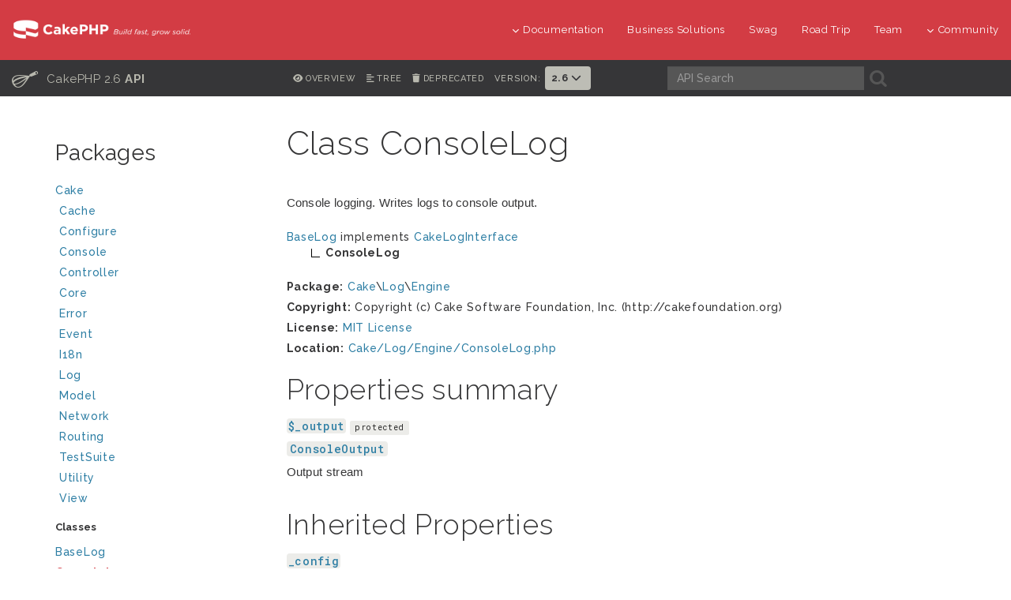

--- FILE ---
content_type: text/html
request_url: https://api.cakephp.org/2.6/class-ConsoleLog.html
body_size: 5736
content:
<!DOCTYPE html>
<html lang="en">
<head>
	<meta http-equiv="Content-Type" content="text/html; charset=utf-8">
	<meta name="viewport" content="width=device-width, initial-scale=1.0">

	<title>Class ConsoleLog | CakePHP 2.6</title>

	<link rel="apple-touch-icon" sizes="180x180" href="resources/favicons/apple-touch-icon.png?b663ef4af353dc80df53bf641f1906f5a0ff0344">
	<link rel="icon" type="image/png" sizes="32x32" href="resources/favicons/favicon-32x32.png?e1c78b04dd92b2c3ccc0d04096390fb2e0394e72">
	<link rel="icon" type="image/png" sizes="16x16" href="resources/favicons/favicon-16x16.png?655284a5b8ec9871c96f6a9f99a0c42756de184d">
	<link rel="icon" type="image/svg+xml" href="resources/favicons/favicon.svg?f68c8862372f35d350076c43b8428675b616f5f2">
	<link rel="icon" type="image/png" href="resources/favicons/favicon.png?76b6659ca74b1b289a0d438f36fcbf4bd489495b">
	<link rel="shortcut icon" type="image/x-icon" href="resources/favicons/favicon.ico?1bb0156bb45466451a003982fed7215158961cb2">
	<link rel="manifest" href="resources/favicons/manifest.json">
	<link rel="mask-icon" href="resources/favicons/safari-pinned-tab.svg?2882bfee1b386f2b9b391d2bff30e25895ed1302" color="#D33C44">
	<meta name="msapplication-config" content="resources/favicons/browserconfig.xml?cc13894054ad75b9f82caa1975d5c03a25870993">

	<meta name="apple-mobile-web-app-title" content="API - CakePHP">
	<meta name="application-name" content="API - CakePHP">
	<meta name="msapplication-TileColor" content="#D33C44">
	<meta name="theme-color" content="#D33C44">

	<link rel="stylesheet" type="text/css" href="resources/css/font-awesome.min.css?686e3160cff3fb1be2de10779754b40f15948208">
	<link rel="stylesheet" type="text/css" href="resources/css/bootstrap.min.css?4cf1ebacd5d9ed77cfdde569db191675add8bd1b">
	<link rel="stylesheet" type="text/css" href="resources/css/styles.css?fbda949f8e5b7abe82f907e796c7bbc505af3443">
	<link rel="stylesheet" type="text/css" href="resources/css/responsive.css?c99dac82aa50d32388d152f1b0b9bde4cfff8191">

	<script type="text/javascript" src="resources/combined.js?43f2f111c09b1d9f15e5fee046a5c6908d89db17"></script>
	<script type="text/javascript" src="elementlist.js?1430a645f82a3611426f7a0eaeb74f65effce956"></script>



</head>

<body>

<div id="container">
<header class="nav-down">
	<div class="container-fluid hidden-xs hidden-sm">
		<div class="row">
			<div class="col-sm-3 col-md-3">
				<a class="logo-cake" href="https://cakephp.org">
					<img alt="CakePHP" src="resources/logo-cake.png?e0994c6e5d148268849e3049abb554c3b8f02c70">
				</a>
			</div>

			<div class="col-sm-9 col-md-9">
				<nav class="navbar-right" id="cake-nav">
					<ul class="menu">
						<li class="first">
							<a href="#"><i class="fa fa-menu fa-chevron-down"></i>Documentation</a>
							<ul class="submenu">
<li><a href="https://book.cakephp.org"><i class="fa fa-menu fa-chevron-right"></i>Book</a></li>
<li><a href="https://api.cakephp.org"><i class="fa fa-menu fa-chevron-right"></i>API</a></li>

<li><a href="https://cakephp.org/documentation/videos"><i class="fa fa-menu fa-chevron-right"></i>Videos</a></li>
<li><a href="https://github.com/cakephp/cakephp#security"><i class="fa fa-menu fa-chevron-right"></i>Reporting Security Issues</a></li>
<li><a href="https://cakephp.org/privacy"><i class="fa fa-menu fa-chevron-right"></i>Privacy Policy</a></li>
<li><a href="https://cakephp.org/pages/trademark"><i class="fa fa-menu fa-chevron-right"></i>Logos &amp; Trademarks</a></li>							</ul>
						</li>

						<li><a href="https://cakephp.org/business-solutions">Business Solutions</a></li>
						<li><a href="https://swag.cakephp.org/">Swag</a></li>
						<li><a href="https://cakephp.org/pages/road_trip">Road Trip</a></li>
						<li><a href="https://cakephp.org/pages/team">Team</a></li>

						<li>
							<a href="#"><i class="fa fa-menu fa-chevron-down"></i>Community</a>
							<div class="megamenu full">
								<div class="row">
									<div class="col-6 pl30">
										<ul class="megamenu-list">
<li class="menu-title"><i class="fa fa-menu-title fa-users"></i>Community</li>

<li><a href="https://cakephp.org/pages/get-involved"><i class="fa fa-menu fa-chevron-right"></i>Get Involved</a></li>
<li><a href="https://github.com/cakephp/cakephp/issues"><i class="fa fa-menu fa-chevron-right"></i>Issues (GitHub)</a></li>
<li><a href="https://bakery.cakephp.org"><i class="fa fa-menu fa-chevron-right"></i>Bakery</a></li>
<li><a href="https://github.com/FriendsOfCake/awesome-cakephp"><i class="fa fa-menu fa-chevron-right"></i>Featured Resources</a></li>
<li><a href="https://training.cakephp.org/"><i class="fa fa-menu fa-chevron-right"></i>Training</a></li>
<li><a href="https://cakephp.org/pages/meetups"><i class="fa fa-menu fa-chevron-right"></i>Meetups</a></li>
<li><a href="https://my.cakephp.org/login"><i class="fa fa-menu fa-chevron-right"></i>My CakePHP</a></li>
<li><a href="https://cakefest.org"><i class="fa fa-menu fa-chevron-right"></i>CakeFest</a></li>
<li><a href="https://cakephp.org/pages/newsletter"><i class="fa fa-menu fa-chevron-right"></i>Newsletter</a></li>
<li><a href="https://www.linkedin.com/groups/4623165"><i class="fa fa-menu fa-chevron-right"></i>Linkedin</a></li>
<li><a href="https://www.youtube.com/user/CakePHP"><i class="fa fa-menu fa-chevron-right"></i>YouTube</a></li>
<li><a href="https://www.facebook.com/CakePHP/"><i class="fa fa-menu fa-chevron-right"></i>Facebook</a></li>
<li><a href="https://twitter.com/cakephp"><i class="fa fa-menu fa-chevron-right"></i>Twitter</a></li>
<li><a href="https://phpc.social/@cakephp"><i class="fa fa-menu fa-chevron-right"></i>Mastodon</a></li>
										</ul>
									</div>
									<div class="col-6 pl30">
										<ul class="megamenu-list">
<li class="menu-title"><i class="fa fa-menu-title fa-comments-o"></i>Help &amp; Support</li>

<li><a href="https://discourse.cakephp.org"><i class="fa fa-menu fa-chevron-right"></i>Forum</a></li>
<li><a href="https://stackoverflow.com/tags/cakephp"><i class="fa fa-menu fa-chevron-right"></i>Stack Overflow</a></li>
<li><a href="https://slack-invite.cakephp.org/"><i class="fa fa-menu fa-chevron-right"></i>Slack</a></li>
<li><a href="https://cakedc.com"><i class="fa fa-menu fa-chevron-right"></i>Paid Support</a></li>
										</ul>
									</div>
								</div>
							</div>
						</li>
					</ul>
				</nav>
			</div>
		</div>
	</div>

	<div class="container-fluid hidden-md hidden-lg">
		<div class="row">
			<div class="col-sm-6 col-xs-6">
				<a class="logo-cake" href="https://cakephp.org">
					<img alt="CakePHP" src="resources/logo-cake.png?e0994c6e5d148268849e3049abb554c3b8f02c70">
				</a>
			</div>

			<div class="col-sm-6 col-xs-6">
				<div class="navbar-right">
					<button id="btn-menu" class="btn-menu" data-toggle="modal" data-target="#modal" title="toggle button">
						<i class="fa fa-bars toggle-modal"></i>
					</button>
				</div>
				<div id="wrap">
					<form class="search" method="get">
						<input type="hidden" name="ie" value="UTF-8">
						<input type="search" name="q" placeholder="What are you looking for?">
						<input id="search_submit" value="Search" type="submit">
					</form>
				</div>
			</div>
		</div>
	</div>

	<section id="nav-cook" class="hidden-xs hidden-sm">
		<div class="container-fluid ">
			<div class="row back-book">
				<div class="col-md-3 t-api-title hidden-sm hidden-xs">
					<h2>
						<a href="../2.6/">
							<span class="glyph_range icon-submenu icon-submenu-cook">C</span>
							CakePHP 2.6
							
							<strong>API</strong>
						</a>
					</h2>
				</div>

				<div class="col-md-5 t-api-nav p0">
					<ul class="navigation">
						<li class="t-api-nav-el">
							<a href="index.html" title="Overview">
							<i class="fa fa-eye"></i><span>Overview</span></a>
						</li>
						<li class="t-api-nav-el">
							<a href="tree.html" title="Tree view of classes, interfaces, traits and exceptions">
							<i class="fa fa-align-left"></i><span>Tree</span></a>
						</li>
							<li class="t-api-nav-el">
								<a href="annotation-group-deprecated.html" title="List of elements with deprecated annotation">
								<i class="fa fa-trash"></i><span>Deprecated</span></a>
							</li>

						<li class="version-picker">
							<h6>Version:</h6>
							<ul class="nav navbar-nav">
								<li class="dropdown">
										<a href="#" class="dropdown-toggle" data-toggle="dropdown" role="button" aria-haspopup="true" aria-expanded="false">
											2.6 <i class="fa fa-menu-en fa-chevron-down"></i>
										</a>
										<ul class="dropdown-menu">
													<li><a href="../4.2/class-ConsoleLog.html">4.2</a></li>
													<li><a href="../4.1/class-ConsoleLog.html">4.1</a></li>
													<li><a href="../4.0/class-ConsoleLog.html">4.0</a></li>
													<li><a href="../3.9/class-ConsoleLog.html">3.9</a></li>
													<li><a href="../3.8/class-ConsoleLog.html">3.8</a></li>
													<li><a href="../3.7/class-ConsoleLog.html">3.7</a></li>
													<li><a href="../3.6/class-ConsoleLog.html">3.6</a></li>
													<li><a href="../3.5/class-ConsoleLog.html">3.5</a></li>
													<li><a href="../3.4/class-ConsoleLog.html">3.4</a></li>
													<li><a href="../3.3/class-ConsoleLog.html">3.3</a></li>
													<li><a href="../3.2/class-ConsoleLog.html">3.2</a></li>
													<li><a href="../3.1/class-ConsoleLog.html">3.1</a></li>
													<li><a href="../3.0/class-ConsoleLog.html">3.0</a></li>
													<li><a href="../2.10/class-ConsoleLog.html">2.10</a></li>
													<li><a href="../2.9/class-ConsoleLog.html">2.9</a></li>
													<li><a href="../2.8/class-ConsoleLog.html">2.8</a></li>
													<li><a href="../2.7/class-ConsoleLog.html">2.7</a></li>
													<li><a href="../2.6/class-ConsoleLog.html">2.6</a></li>
													<li><a href="../2.5/class-ConsoleLog.html">2.5</a></li>
													<li><a href="../2.4/class-ConsoleLog.html">2.4</a></li>
													<li><a href="../2.3/class-ConsoleLog.html">2.3</a></li>
													<li><a href="../2.2/class-ConsoleLog.html">2.2</a></li>
													<li><a href="../2.1/class-ConsoleLog.html">2.1</a></li>
													<li><a href="../2.0/class-ConsoleLog.html">2.0</a></li>
													<li><a href="../1.3/class-ConsoleLog.html">1.3</a></li>
													<li><a href="../1.2/class-ConsoleLog.html">1.2</a></li>
										</ul>
								</li>
							</ul>
						</li>
					</ul>
				</div>

				<div class="col-md-4 search-cook p0">
					<form class="search" method="get">
						<div class="col-md-7 p0">
							<input class="form-control form-cook" autocomplete="off" type="search" name="q" size="18" placeholder='API Search'>
						</div>
						<div class="col-md-2 p0">
							<button type="submit">
								<span class="glyph_range icon-submenu icon-submenu-cook">A</span>
							</button>
						</div>
					</form>
				</div>
			</div>
		</div>
	</section>
</header>

<section class="nav-btn visible-sm visible-xs">
	<div class="container">
		<div class="row">
			<div class="col-sm-6 col-xs-6 text-center">
				<button id="btn-nav" class="btn btn-b btn-nav" data-toggle="modal" data-target="#modal"><strong>Navigation</strong></button>
			</div>

			<div class="col-sm-6 col-xs-6 text-center">
				<button id="btn-toc" class="btn btn-b btn-nav" data-toggle="modal" data-target="#modal"><strong>Class Navigation</strong></button>
			</div>
		</div>
	</div>
</section>

<div id="modal" class="modal fade" tabindex="-1" role="dialog" aria-labelledby="modal-header">
	<div class="modal-dialog" role="document">
		<div class="modal-content">
			<div class="modal-header">
				<button type="button" class="close" data-dismiss="modal" aria-label="Close">
					<span aria-hidden="true">&times;</span>
				</button>
				<h4 class="modal-title-cookbook" id="modal-header"></h4>
			</div>
			<div class="modal-body"></div>
		</div>
	</div>
</div>

	<div class="container page-container">
		<div class="row">
			<div id="class-nav" class="col-md-3 hidden-sm hidden-xs">
				<div id="menu">

					<div id="groups">
						<h3>Packages</h3>
						<ul class="nav-list">
							<li><a href="package-Cake.html">Cake<span></span></a>
									<ul>
							<li><a href="package-Cake.Cache.html">Cache<span></span></a>
									<ul>
							<li><a href="package-Cake.Cache.Engine.html">Engine</a>
									</li>
										</ul></li>
							<li><a href="package-Cake.Configure.html">Configure</a>
									</li>
							<li><a href="package-Cake.Console.html">Console<span></span></a>
									<ul>
							<li><a href="package-Cake.Console.Command.html">Command<span></span></a>
									<ul>
							<li><a href="package-Cake.Console.Command.Task.html">Task</a>
									</li>
										</ul></li></ul></li>
							<li><a href="package-Cake.Controller.html">Controller<span></span></a>
									<ul>
							<li><a href="package-Cake.Controller.Component.html">Component<span></span></a>
									<ul>
							<li><a href="package-Cake.Controller.Component.Acl.html">Acl</a>
									</li>
							<li><a href="package-Cake.Controller.Component.Auth.html">Auth</a>
									</li>
										</ul></li></ul></li>
							<li><a href="package-Cake.Core.html">Core</a>
									</li>
							<li><a href="package-Cake.Error.html">Error</a>
									</li>
							<li><a href="package-Cake.Event.html">Event</a>
									</li>
							<li><a href="package-Cake.I18n.html">I18n</a>
									</li>
							<li><a href="package-Cake.Log.html">Log<span></span></a>
									<ul>
							<li><a href="package-Cake.Log.Engine.html">Engine</a>
									</li>
										</ul></li>
							<li><a href="package-Cake.Model.html">Model<span></span></a>
									<ul>
							<li><a href="package-Cake.Model.Behavior.html">Behavior</a>
									</li>
							<li><a href="package-Cake.Model.Datasource.html">Datasource<span></span></a>
									<ul>
							<li><a href="package-Cake.Model.Datasource.Database.html">Database</a>
									</li>
							<li><a href="package-Cake.Model.Datasource.Session.html">Session</a>
									</li>
										</ul></li>
							<li><a href="package-Cake.Model.Validator.html">Validator</a>
									</li>
										</ul></li>
							<li><a href="package-Cake.Network.html">Network<span></span></a>
									<ul>
							<li><a href="package-Cake.Network.Email.html">Email</a>
									</li>
							<li><a href="package-Cake.Network.Http.html">Http</a>
									</li>
										</ul></li>
							<li><a href="package-Cake.Routing.html">Routing<span></span></a>
									<ul>
							<li><a href="package-Cake.Routing.Filter.html">Filter</a>
									</li>
							<li><a href="package-Cake.Routing.Route.html">Route</a>
									</li>
										</ul></li>
							<li><a href="package-Cake.TestSuite.html">TestSuite<span></span></a>
									<ul>
							<li><a href="package-Cake.TestSuite.Coverage.html">Coverage</a>
									</li>
							<li><a href="package-Cake.TestSuite.Fixture.html">Fixture</a>
									</li>
							<li><a href="package-Cake.TestSuite.Reporter.html">Reporter</a>
									</li>
										</ul></li>
							<li><a href="package-Cake.Utility.html">Utility</a>
									</li>
							<li><a href="package-Cake.View.html">View<span></span></a>
									<ul>
							<li><a href="package-Cake.View.Helper.html">Helper</a>
									</li>
										</ul></li></ul></li>
						</ul>
					</div>


					<div id="elements">
						<h3 class="nav-title">Classes</h3>
						<ul class="nav-list">
							<li><a title="BaseLog" href="class-BaseLog.html">BaseLog</a></li>
							<li class="active"><a title="ConsoleLog" href="class-ConsoleLog.html">ConsoleLog</a></li>
							<li><a title="FileLog" href="class-FileLog.html">FileLog</a></li>
							<li><a title="SyslogLog" href="class-SyslogLog.html">SyslogLog</a></li>
						</ul>





					</div>
				</div>
			</div>

			<div id="right" class="col-md-9">
<div id="content" class="class">
	<h1>Class ConsoleLog</h1>


	<div class="description">
	<p>Console logging. Writes logs to console output.</p>
	</div>

	<dl class="tree">
		<dd style="padding-left:0px">
			<a href="class-BaseLog.html"><span>BaseLog</span></a>
			
			 implements 
				<a href="class-CakeLogInterface.html"><span>CakeLogInterface</span></a>
			
			
		</dd>
		<dd style="padding-left:30px">
			<img src="resources/inherit.png" alt="Extended by">
<b><span>ConsoleLog</span></b>			
			
			
		</dd>
	</dl>








	<div class="info">
		
		
		
		<b>Package:</b> <a href="package-Cake.html">Cake</a>\<a href="package-Cake.Log.html">Log</a>\<a href="package-Cake.Log.Engine.html">Engine</a><br>

				<b>Copyright:</b>
				Copyright (c) Cake Software Foundation, Inc. (http://cakefoundation.org)<br>
				<b>License:</b>
				<a href="http://www.opensource.org/licenses/mit-license.php">MIT License</a><br>
		<b>Location:</b> <a href="source-class-ConsoleLog.html#22-87" title="Go to source code">Cake/Log/Engine/ConsoleLog.php</a><br>
	</div>




	<div class="section">
		<h2>Properties summary</h2>
		<ul class="member-summary properties">
		<li class="clearfix">
			<div class="name">
					<code><a href="class-ConsoleLog.html#$_output">$_output</a></code>

				<span class="attributes">
					<span class="label">protected</span>

				</span>
			</div>

			<div class="property-type"><code><code><a href="class-ConsoleOutput.html">ConsoleOutput</a></code></code></div>

			<div class="description">
				Output stream
			</div>
		</li>
		</ul>
	</div>



	<div class="section">
		<h2>Inherited Properties</h2>
		<ul class="member-summary used">
			<li>
					<code><a href="class-BaseLog.html#$_config"><!--
					-->_config<!--
					--></a></code>
			</li>
		</ul>
	</div>





	<div class="section">
		<h2>Method Summary</h2>
		<ul class="member-summary">
		<li class="clearfix">
			<h5 class="method-name">
					<a href="class-ConsoleLog.html#___construct">__construct()</a>


		<span class="label">public</span>

			</h3>
			<div class="description detailed">
				Constructs a new Console Logger.
			</div>
		</li>
		<li class="clearfix">
			<h5 class="method-name">
					<a href="class-ConsoleLog.html#_write">write()</a>


		<span class="label">public</span>

			</h3>
			<div class="description detailed">
				Implements writing to console.
			</div>
		</li>
		</ul>
	</div>



	<div class="section">
		<h2>Method Detail</h2>
		<div class="method-detail">
		<a id="___construct"></a>
		<a id="method-ConsoleLog__construct"></a>
		<h3 class="method-name">
<a href="source-class-ConsoleLog.html#36-73" title="Go to source code">__construct()</a>

		<span class="label">public</span>

			<a href="#___construct" class="permalink" title="Permalink to this method">¶</a>
		</h3>
		<p class="method-signature">
__construct( array <var>$config</var> = <span class="php-keyword1">array</span>() )
		</p>

		<div class="description detailed">
			<p>Constructs a new Console Logger.</p>

<p>Config</p>

<ul>
<li><code>types</code> string or array, levels the engine is interested in</li>
<li><code>scopes</code> string or array, scopes the engine is interested in</li>
<li><code>stream</code> the path to save logs on.</li>
<li><code>outputAs</code> integer or ConsoleOutput::[RAW|PLAIN|COLOR]</li>
</ul>


				<h6>Parameters</h6>
				<div class="parameter-list list">
				<dl>
					<dt>
						array
							<var>$config</var>
							<span class="label">optional</span>
							<span class="php-keyword1">array</span>()
						
					</dt>
					<dd>Options for the FileLog, see above.</dd>
				</dl>
				</div>


				<h6>Throws</h6>
				<div class="list">
					<code><a href="class-CakeLogException.html">CakeLogException</a></code><br>
				</div>


				<h6>Overrides</h6>
				<div class="list"><code><a href="class-BaseLog.html#___construct">BaseLog::__construct()</a></code></div>

		</div>
		</div>
		<div class="method-detail">
		<a id="_write"></a>
		<a id="method-ConsoleLogwrite"></a>
		<h3 class="method-name">
<a href="source-class-ConsoleLog.html#75-85" title="Go to source code">write()</a>

		<span class="label">public</span>

			<a href="#_write" class="permalink" title="Permalink to this method">¶</a>
		</h3>
		<p class="method-signature">
write( string <var>$type</var> , string <var>$message</var> )
		</p>

		<div class="description detailed">
			<p>Implements writing to console.</p>


				<h6>Parameters</h6>
				<div class="parameter-list list">
				<dl>
					<dt>
						string
							<var>$type</var>
						
					</dt>
					<dd>The type of log you are making.</dd>
					<dt>
						string
							<var>$message</var>
						
					</dt>
					<dd>The message you want to log.</dd>
				</dl>
				</div>

				<h6>Returns</h6>
				<div class="list">
					boolean<br>success of write.<br>
				</div>




		</div>
		</div>
	</div>

		<div class="section">
			<h2>Methods inherited from <a href="class-BaseLog.html#methods">BaseLog</a></h2>
			<div class="method-detail">
		<a id="_config"></a>
		<a id="method-ConsoleLogconfig"></a>
		<h3 class="method-name">
<a href="source-class-BaseLog.html#44-65" title="Go to source code">config()</a>

		<span class="label">public</span>

			<a href="#_config" class="permalink" title="Permalink to this method">¶</a>
		</h3>
		<p class="method-signature">
config( array <var>$config</var> = <span class="php-keyword1">array</span>() )
		</p>

		<div class="description detailed">
			<p>Sets instance config. When $config is null, returns config array</p>

<p>Config</p>

<ul>
<li><code>types</code> string or array, levels the engine is interested in</li>
<li><code>scopes</code> string or array, scopes the engine is interested in</li>
</ul>


				<h6>Parameters</h6>
				<div class="parameter-list list">
				<dl>
					<dt>
						array
							<var>$config</var>
							<span class="label">optional</span>
							<span class="php-keyword1">array</span>()
						
					</dt>
					<dd>engine configuration</dd>
				</dl>
				</div>

				<h6>Returns</h6>
				<div class="list">
					array<br>
				</div>




		</div>
			</div>
		</div>






	<div class="section">
		<h2>Properties detail</h2>
	<div class="property-detail">
		<a id="$_output"></a>

		<h3 class="property-name">
				<a href="source-class-ConsoleLog.html#29-34" title="Go to source code"><var>$_output</var></a>
				<a href="#$_output" class="permalink" title="Permalink to this property">¶</a>
		</h3>

		<div class="attributes">
				<span class="label">protected</span>
			<code><a href="class-ConsoleOutput.html">ConsoleOutput</a></code>
		</div>

		<div class="description detailed">
			<p>Output stream</p>


			<div>
				<pre><span class="php-keyword1">null</span></pre>
			</div>
		</div>
	</div>
	</div>


</div>
			</div>
		</div>

	</div>
</div>

<section id="socials" class="back-3">
	<div class="container-fluid">
		<div class="row">
			<div class="col-xs-12 col-sm-12 col-lg-12 social-footer text-center ">
				<a href="https://phpc.social/@cakephp" rel="me" aria-label="Twitter" data-toggle="tooltip" title="Mastodon"><i class="fa-brands icon-social fa-mastodon"></i></a>
				<a href="https://twitter.com/cakephp" aria-label="Twitter" data-toggle="tooltip" title="Twitter"><i class="fa-brands icon-social fa-twitter"></i></a>
				<a href="https://www.facebook.com/groups/cake.community" aria-label="Facebook" data-toggle="tooltip" title="Facebook"><i class="fa-brands icon-social fa-facebook"></i></a>
				<a href="https://www.youtube.com/user/CakePHP" aria-label="Youtube" data-toggle="tooltip" title="Youtube"><i class="fa-brands icon-social fa-youtube"></i></a>
				<a href="https://www.linkedin.com/groups/4623165" aria-label="Linkedin" data-toggle="tooltip" title="LinkedIn"><i class="fa-brands icon-social fa-linkedin-in"></i></a>
				<a href="https://github.com/cakephp" aria-label="Github" data-toggle="tooltip" title="Github"><i class="fa-brands icon-social fa-git"></i></a>
				<a href="https://slack-invite.cakephp.org" aria-label="Slack" target="_blank" title="Slack" data-toggle="tooltip"><i class="fa-brand fa-slack icon-social"></i></a>
				<a href="https://stackoverflow.com/tags/cakephp" aria-label="Stack Overflow" data-toggle="tooltip" title="Stack Overflow"><i class="fa-brand icon-social fa-stack-overflow"></i></a>
                <!-- need to upgrade font-awesome for this
				<a href="https://phpc.social/@cakephp" aria-label="CakePHP" data-toggle="tooltip" title="CakePHP"><i class="fa icon-social fa-stack-mastodon"></i></a>
                -->
			</div>
		</div>
	</div>
</section>

<footer id="footer" class="footer-wrapper">
	<div class="container">
		<div class="row col-p30">
			<div class="col-sm-12 col-md-3">
				<div class="footer-widget t-footer">
					<div class="col-md-12">
						<a href="https://www.openhub.net/p/cakephp">
							<img alt="OpenHub" src="resources/open-hub.svg?f8a19d269d533821c6b08cb2cfa524bdef84d451" aria-label="openHub" style="opacity: .5">
						</a>
						<div class="mt10">
							<a href="https://pingping.io">
								<img alt="Rackspace" src="resources/pingping.png?c78c4bffd8ef1049bdf51334a193fe50e523f6ba" aria-label="pingping.io">
							</a>
						</div>
						<div class="mt10">
							<a href="https://www.linode.com/">
								<img alt="Rackspace" src="resources/linode.png?cb16ebd9b3f4cc9866e86bff6299032137279f6f" aria-label="Linode">
							</a>
						</div>
					</div>
				</div>
			</div>

			<div class="col-sm-12 col-md-9">
				<div class="col-md-3 col-sm-6 business-solution">
					<ul class="footer-menu">
<li class="menu-title">
	<a href="https://cakephp.org/business-solutions"><i class="fa fa-menu-title fa-briefcase"></i>Business Solutions</a>
</li>
<li class="menu-title mt30">
	<a href="https://cakephp.org/showcase"><i class="fa fa-menu-title fa-desktop"></i>Showcase</a>
</li>
					</ul>
				</div>

				<div class="col-md-3 col-sm-6">
					<ul class="footer-menu">
<li class="menu-title">
	<i class="fa fa-menu-title fa-book"></i>Documentation
</li>
<li><a href="https://book.cakephp.org"><i class="fa fa-menu fa-chevron-right"></i>Book</a></li>
<li><a href="https://api.cakephp.org"><i class="fa fa-menu fa-chevron-right"></i>API</a></li>

<li><a href="https://cakephp.org/documentation/videos"><i class="fa fa-menu fa-chevron-right"></i>Videos</a></li>
<li><a href="https://github.com/cakephp/cakephp#security"><i class="fa fa-menu fa-chevron-right"></i>Reporting Security Issues</a></li>
<li><a href="https://cakephp.org/privacy"><i class="fa fa-menu fa-chevron-right"></i>Privacy Policy</a></li>
<li><a href="https://cakephp.org/pages/trademark"><i class="fa fa-menu fa-chevron-right"></i>Logos &amp; Trademarks</a></li>
					</ul>
				</div>

				<div class="col-md-3 col-sm-6">
					<ul class="footer-menu">
<li class="menu-title"><i class="fa fa-menu-title fa-users"></i>Community</li>

<li><a href="https://cakephp.org/pages/get-involved"><i class="fa fa-menu fa-chevron-right"></i>Get Involved</a></li>
<li><a href="https://github.com/cakephp/cakephp/issues"><i class="fa fa-menu fa-chevron-right"></i>Issues (GitHub)</a></li>
<li><a href="https://bakery.cakephp.org"><i class="fa fa-menu fa-chevron-right"></i>Bakery</a></li>
<li><a href="https://github.com/FriendsOfCake/awesome-cakephp"><i class="fa fa-menu fa-chevron-right"></i>Featured Resources</a></li>
<li><a href="https://training.cakephp.org/"><i class="fa fa-menu fa-chevron-right"></i>Training</a></li>
<li><a href="https://cakephp.org/pages/meetups"><i class="fa fa-menu fa-chevron-right"></i>Meetups</a></li>
<li><a href="https://my.cakephp.org/login"><i class="fa fa-menu fa-chevron-right"></i>My CakePHP</a></li>
<li><a href="https://cakefest.org"><i class="fa fa-menu fa-chevron-right"></i>CakeFest</a></li>
<li><a href="https://cakephp.org/pages/newsletter"><i class="fa fa-menu fa-chevron-right"></i>Newsletter</a></li>
<li><a href="https://www.linkedin.com/groups/4623165"><i class="fa fa-menu fa-chevron-right"></i>Linkedin</a></li>
<li><a href="https://www.youtube.com/user/CakePHP"><i class="fa fa-menu fa-chevron-right"></i>YouTube</a></li>
<li><a href="https://www.facebook.com/CakePHP/"><i class="fa fa-menu fa-chevron-right"></i>Facebook</a></li>
<li><a href="https://twitter.com/cakephp"><i class="fa fa-menu fa-chevron-right"></i>Twitter</a></li>
<li><a href="https://phpc.social/@cakephp"><i class="fa fa-menu fa-chevron-right"></i>Mastodon</a></li>
					</ul>
				</div>

				<div class="col-md-3 col-sm-6">
					<ul class="footer-menu">
<li class="menu-title"><i class="fa fa-menu-title fa-comments-o"></i>Help &amp; Support</li>

<li><a href="https://discourse.cakephp.org"><i class="fa fa-menu fa-chevron-right"></i>Forum</a></li>
<li><a href="https://stackoverflow.com/tags/cakephp"><i class="fa fa-menu fa-chevron-right"></i>Stack Overflow</a></li>
<li><a href="https://slack-invite.cakephp.org/"><i class="fa fa-menu fa-chevron-right"></i>Slack</a></li>
<li><a href="https://cakedc.com"><i class="fa fa-menu fa-chevron-right"></i>Paid Support</a></li>
					</ul>
				</div>
			</div>
		</div>

		<div class="row">
			<div class="col-md-12 text-center mt30">
				<p class="copyright">
					Generated using <a href="https://github.com/cakephp/cakephp-api-docs">CakePHP API Docs</a>
				</p>
			</div>
		</div>
	</div>
</footer>
</body>
</html>


--- FILE ---
content_type: application/javascript
request_url: https://api.cakephp.org/2.6/elementlist.js?1430a645f82a3611426f7a0eaeb74f65effce956
body_size: 20810
content:

var ApiGen = ApiGen || {};
ApiGen.elements = [["f","__()"],["f","__c()"],["f","__d()"],["f","__dc()"],["f","__dcn()"],["f","__dn()"],["f","__dx()"],["f","__dxc()"],["f","__dxcn()"],["f","__dxn()"],["f","__n()"],["f","__x()"],["f","__xc()"],["f","__xn()"],["c","AbstractPasswordHasher"],["p","AbstractPasswordHasher::$_config"],["m","AbstractPasswordHasher::__construct()"],["m","AbstractPasswordHasher::check()"],["m","AbstractPasswordHasher::config()"],["m","AbstractPasswordHasher::hash()"],["c","AbstractTransport"],["p","AbstractTransport::$_config"],["m","AbstractTransport::_headersToString()"],["m","AbstractTransport::config()"],["m","AbstractTransport::send()"],["c","AclBehavior"],["p","AclBehavior::$_typeMaps"],["m","AclBehavior::afterDelete()"],["m","AclBehavior::afterSave()"],["m","AclBehavior::node()"],["m","AclBehavior::setup()"],["c","AclComponent"],["p","AclComponent::$_Instance"],["p","AclComponent::$Aco"],["p","AclComponent::$Aro"],["m","AclComponent::__construct()"],["m","AclComponent::adapter()"],["m","AclComponent::allow()"],["m","AclComponent::check()"],["m","AclComponent::deny()"],["m","AclComponent::grant()"],["m","AclComponent::inherit()"],["m","AclComponent::revoke()"],["c","AclException"],["c","AclInterface"],["m","AclInterface::allow()"],["m","AclInterface::check()"],["m","AclInterface::deny()"],["m","AclInterface::inherit()"],["m","AclInterface::initialize()"],["c","AclNode"],["p","AclNode::$actsAs"],["p","AclNode::$cacheQueries"],["m","AclNode::__construct()"],["m","AclNode::node()"],["c","AclShell"],["p","AclShell::$Acl"],["p","AclShell::$args"],["p","AclShell::$connection"],["p","AclShell::$tasks"],["m","AclShell::_dataVars()"],["m","AclShell::_getNodeId()"],["m","AclShell::_getParams()"],["m","AclShell::_outputNode()"],["m","AclShell::check()"],["m","AclShell::create()"],["m","AclShell::delete()"],["m","AclShell::deny()"],["m","AclShell::getOptionParser()"],["m","AclShell::getPath()"],["m","AclShell::grant()"],["m","AclShell::inherit()"],["m","AclShell::initdb()"],["m","AclShell::main()"],["m","AclShell::nodeExists()"],["m","AclShell::parseIdentifier()"],["m","AclShell::setParent()"],["m","AclShell::startup()"],["m","AclShell::view()"],["c","Aco"],["p","Aco::$hasAndBelongsToMany"],["p","Aco::$name"],["c","AcoAction"],["p","AcoAction::$belongsTo"],["p","AcoAction::$name"],["c","ActionsAuthorize"],["m","ActionsAuthorize::authorize()"],["f","am()"],["c","ApcEngine"],["p","ApcEngine::$_compiledGroupNames"],["m","ApcEngine::clear()"],["m","ApcEngine::clearGroup()"],["m","ApcEngine::decrement()"],["m","ApcEngine::delete()"],["m","ApcEngine::groups()"],["m","ApcEngine::increment()"],["m","ApcEngine::init()"],["m","ApcEngine::read()"],["m","ApcEngine::write()"],["c","ApiShell"],["p","ApiShell::$paths"],["m","ApiShell::_parseClass()"],["m","ApiShell::getOptionParser()"],["m","ApiShell::help()"],["m","ApiShell::initialize()"],["m","ApiShell::main()"],["c","App"],["p","App::$_cacheChange"],["p","App::$_classMap"],["p","App::$_map"],["p","App::$_objectCacheChange"],["p","App::$_objects"],["p","App::$_packageFormat"],["p","App::$_packages"],["p","App::$bootstrapping"],["p","App::$legacy"],["p","App::$return"],["p","App::$search"],["p","App::$types"],["m","App::_checkFatalError()"],["m","App::_loadClass()"],["m","App::_loadFile()"],["m","App::_loadVendor()"],["m","App::_map()"],["m","App::_mapped()"],["m","App::_packageFormat()"],["m","App::build()"],["m","App::core()"],["m","App::import()"],["m","App::init()"],["m","App::load()"],["m","App::location()"],["m","App::objects()"],["m","App::path()"],["m","App::paths()"],["m","App::pluginPath()"],["m","App::shutdown()"],["m","App::themePath()"],["m","App::uses()"],["c","Aro"],["p","Aro::$hasAndBelongsToMany"],["p","Aro::$name"],["c","AssetDispatcher"],["p","AssetDispatcher::$priority"],["m","AssetDispatcher::_deliverAsset()"],["m","AssetDispatcher::_filterAsset()"],["m","AssetDispatcher::_getAssetFile()"],["m","AssetDispatcher::beforeDispatch()"],["c","AuthComponent"],["p","AuthComponent::$_authenticateObjects"],["p","AuthComponent::$_authorizeObjects"],["p","AuthComponent::$_methods"],["p","AuthComponent::$_user"],["p","AuthComponent::$ajaxLogin"],["p","AuthComponent::$allowedActions"],["p","AuthComponent::$authenticate"],["p","AuthComponent::$authError"],["p","AuthComponent::$authorize"],["p","AuthComponent::$components"],["p","AuthComponent::$flash"],["p","AuthComponent::$loginAction"],["p","AuthComponent::$loginRedirect"],["p","AuthComponent::$logoutRedirect"],["p","AuthComponent::$request"],["p","AuthComponent::$response"],["p","AuthComponent::$sessionKey"],["p","AuthComponent::$unauthorizedRedirect"],["m","AuthComponent::_getUser()"],["m","AuthComponent::_isAllowed()"],["m","AuthComponent::_isLoginAction()"],["m","AuthComponent::_setDefaults()"],["m","AuthComponent::_unauthenticated()"],["m","AuthComponent::_unauthorized()"],["m","AuthComponent::allow()"],["m","AuthComponent::constructAuthenticate()"],["m","AuthComponent::constructAuthorize()"],["m","AuthComponent::deny()"],["m","AuthComponent::flash()"],["m","AuthComponent::identify()"],["m","AuthComponent::initialize()"],["m","AuthComponent::isAuthorized()"],["m","AuthComponent::loggedIn()"],["m","AuthComponent::login()"],["m","AuthComponent::logout()"],["m","AuthComponent::mapActions()"],["m","AuthComponent::password()"],["m","AuthComponent::redirect()"],["m","AuthComponent::redirectUrl()"],["m","AuthComponent::startup()"],["m","AuthComponent::user()"],["c","BadRequestException"],["m","BadRequestException::__construct()"],["c","BakeShell"],["p","BakeShell::$connection"],["p","BakeShell::$tasks"],["m","BakeShell::all()"],["m","BakeShell::getOptionParser()"],["m","BakeShell::main()"],["m","BakeShell::startup()"],["c","BakeTask"],["p","BakeTask::$connection"],["p","BakeTask::$interactive"],["p","BakeTask::$plugin"],["m","BakeTask::execute()"],["m","BakeTask::getPath()"],["m","BakeTask::startup()"],["c","BaseAuthenticate"],["p","BaseAuthenticate::$_Collection"],["p","BaseAuthenticate::$_passwordHasher"],["p","BaseAuthenticate::$settings"],["m","BaseAuthenticate::__construct()"],["m","BaseAuthenticate::_findUser()"],["m","BaseAuthenticate::_password()"],["m","BaseAuthenticate::authenticate()"],["m","BaseAuthenticate::getUser()"],["m","BaseAuthenticate::implementedEvents()"],["m","BaseAuthenticate::logout()"],["m","BaseAuthenticate::passwordHasher()"],["m","BaseAuthenticate::unauthenticated()"],["c","BaseAuthorize"],["p","BaseAuthorize::$_Collection"],["p","BaseAuthorize::$_Controller"],["p","BaseAuthorize::$settings"],["m","BaseAuthorize::__construct()"],["m","BaseAuthorize::action()"],["m","BaseAuthorize::authorize()"],["m","BaseAuthorize::controller()"],["m","BaseAuthorize::mapActions()"],["c","BaseCoverageReport"],["p","BaseCoverageReport::$_rawCoverage"],["p","BaseCoverageReport::$_testNames"],["p","BaseCoverageReport::$appTest"],["p","BaseCoverageReport::$pluginTest"],["m","BaseCoverageReport::__construct()"],["m","BaseCoverageReport::_calculateCoveredLines()"],["m","BaseCoverageReport::_setParams()"],["m","BaseCoverageReport::filterCoverageDataByPath()"],["m","BaseCoverageReport::generateDiff()"],["m","BaseCoverageReport::getPathFilter()"],["m","BaseCoverageReport::report()"],["m","BaseCoverageReport::setCoverage()"],["c","BaseLog"],["p","BaseLog::$_config"],["m","BaseLog::__construct()"],["m","BaseLog::config()"],["c","BasicAuthenticate"],["m","BasicAuthenticate::__construct()"],["m","BasicAuthenticate::authenticate()"],["m","BasicAuthenticate::getUser()"],["m","BasicAuthenticate::loginHeaders()"],["m","BasicAuthenticate::unauthenticated()"],["c","BasicAuthentication"],["m","BasicAuthentication::_generateHeader()"],["m","BasicAuthentication::authentication()"],["m","BasicAuthentication::proxyAuthentication()"],["c","BehaviorCollection"],["p","BehaviorCollection::$_mappedMethods"],["p","BehaviorCollection::$_methods"],["p","BehaviorCollection::$modelName"],["m","BehaviorCollection::attach()"],["m","BehaviorCollection::detach()"],["m","BehaviorCollection::dispatchMethod()"],["m","BehaviorCollection::hasMethod()"],["m","BehaviorCollection::implementedEvents()"],["m","BehaviorCollection::init()"],["m","BehaviorCollection::load()"],["m","BehaviorCollection::methods()"],["m","BehaviorCollection::unload()"],["c","BlowfishAuthenticate"],["m","BlowfishAuthenticate::__construct()"],["c","BlowfishPasswordHasher"],["m","BlowfishPasswordHasher::check()"],["m","BlowfishPasswordHasher::hash()"],["c","Cache"],["f","cache()"],["p","Cache::$_config"],["p","Cache::$_engines"],["p","Cache::$_groups"],["p","Cache::$_reset"],["m","Cache::_buildEngine()"],["m","Cache::clear()"],["m","Cache::clearGroup()"],["m","Cache::config()"],["m","Cache::configured()"],["m","Cache::decrement()"],["m","Cache::delete()"],["m","Cache::drop()"],["m","Cache::gc()"],["m","Cache::groupConfigs()"],["m","Cache::increment()"],["m","Cache::isInitialized()"],["m","Cache::read()"],["m","Cache::remember()"],["m","Cache::set()"],["m","Cache::settings()"],["m","Cache::write()"],["c","CacheDispatcher"],["p","CacheDispatcher::$priority"],["m","CacheDispatcher::beforeDispatch()"],["c","CacheEngine"],["p","CacheEngine::$_groupPrefix"],["p","CacheEngine::$settings"],["m","CacheEngine::clear()"],["m","CacheEngine::clearGroup()"],["m","CacheEngine::decrement()"],["m","CacheEngine::delete()"],["m","CacheEngine::gc()"],["m","CacheEngine::groups()"],["m","CacheEngine::increment()"],["m","CacheEngine::init()"],["m","CacheEngine::key()"],["m","CacheEngine::read()"],["m","CacheEngine::settings()"],["m","CacheEngine::write()"],["c","CacheException"],["c","CacheHelper"],["p","CacheHelper::$_counter"],["p","CacheHelper::$_match"],["p","CacheHelper::$_replace"],["m","CacheHelper::_enabled()"],["m","CacheHelper::_parseContent()"],["m","CacheHelper::_parseFile()"],["m","CacheHelper::_parseOutput()"],["m","CacheHelper::_replaceSection()"],["m","CacheHelper::_stripTags()"],["m","CacheHelper::_writeFile()"],["m","CacheHelper::afterLayout()"],["m","CacheHelper::afterRenderFile()"],["m","CacheHelper::cache()"],["c","CacheSession"],["m","CacheSession::close()"],["m","CacheSession::destroy()"],["m","CacheSession::gc()"],["m","CacheSession::open()"],["m","CacheSession::read()"],["m","CacheSession::write()"],["c","CakeBaseException"],["p","CakeBaseException::$_responseHeaders"],["m","CakeBaseException::responseHeader()"],["c","CakeBaseReporter"],["p","CakeBaseReporter::$_characterSet"],["p","CakeBaseReporter::$_headerSent"],["p","CakeBaseReporter::$params"],["m","CakeBaseReporter::__construct()"],["m","CakeBaseReporter::addError()"],["m","CakeBaseReporter::addFailure()"],["m","CakeBaseReporter::addIncompleteTest()"],["m","CakeBaseReporter::addSkippedTest()"],["m","CakeBaseReporter::baseUrl()"],["m","CakeBaseReporter::endTest()"],["m","CakeBaseReporter::endTestSuite()"],["m","CakeBaseReporter::paintDocumentEnd()"],["m","CakeBaseReporter::paintDocumentStart()"],["m","CakeBaseReporter::paintResult()"],["m","CakeBaseReporter::paintTestMenu()"],["m","CakeBaseReporter::printResult()"],["m","CakeBaseReporter::startTest()"],["m","CakeBaseReporter::startTestSuite()"],["m","CakeBaseReporter::testCaseList()"],["c","CakeEmail"],["p","CakeEmail::$_appCharset"],["p","CakeEmail::$_attachments"],["p","CakeEmail::$_bcc"],["p","CakeEmail::$_boundary"],["p","CakeEmail::$_cc"],["p","CakeEmail::$_charset8bit"],["p","CakeEmail::$_config"],["p","CakeEmail::$_configClass"],["p","CakeEmail::$_contentTypeCharset"],["p","CakeEmail::$_domain"],["p","CakeEmail::$_emailFormat"],["p","CakeEmail::$_emailFormatAvailable"],["p","CakeEmail::$_emailPattern"],["p","CakeEmail::$_from"],["p","CakeEmail::$_headers"],["p","CakeEmail::$_helpers"],["p","CakeEmail::$_htmlMessage"],["p","CakeEmail::$_layout"],["p","CakeEmail::$_message"],["p","CakeEmail::$_messageId"],["p","CakeEmail::$_readReceipt"],["p","CakeEmail::$_replyTo"],["p","CakeEmail::$_returnPath"],["p","CakeEmail::$_sender"],["p","CakeEmail::$_subject"],["p","CakeEmail::$_template"],["p","CakeEmail::$_textMessage"],["p","CakeEmail::$_theme"],["p","CakeEmail::$_to"],["p","CakeEmail::$_transportClass"],["p","CakeEmail::$_transportName"],["p","CakeEmail::$_viewRender"],["p","CakeEmail::$_viewVars"],["p","CakeEmail::$charset"],["p","CakeEmail::$headerCharset"],["m","CakeEmail::__construct()"],["m","CakeEmail::_addEmail()"],["m","CakeEmail::_applyConfig()"],["m","CakeEmail::_attachFiles()"],["m","CakeEmail::_attachInlineFiles()"],["m","CakeEmail::_createBoundary()"],["m","CakeEmail::_encode()"],["m","CakeEmail::_encodeString()"],["m","CakeEmail::_formatAddress()"],["m","CakeEmail::_getContentTransferEncoding()"],["m","CakeEmail::_getContentTypeCharset()"],["m","CakeEmail::_getTypes()"],["m","CakeEmail::_readFile()"],["m","CakeEmail::_render()"],["m","CakeEmail::_renderTemplates()"],["m","CakeEmail::_setEmail()"],["m","CakeEmail::_setEmailSingle()"],["m","CakeEmail::_validateEmail()"],["m","CakeEmail::_wrap()"],["m","CakeEmail::addAttachments()"],["m","CakeEmail::addBcc()"],["m","CakeEmail::addCc()"],["m","CakeEmail::addHeaders()"],["m","CakeEmail::addTo()"],["m","CakeEmail::attachments()"],["m","CakeEmail::bcc()"],["m","CakeEmail::cc()"],["m","CakeEmail::charset()"],["m","CakeEmail::config()"],["m","CakeEmail::deliver()"],["m","CakeEmail::domain()"],["m","CakeEmail::emailFormat()"],["m","CakeEmail::emailPattern()"],["m","CakeEmail::from()"],["m","CakeEmail::getHeaders()"],["m","CakeEmail::headerCharset()"],["m","CakeEmail::helpers()"],["m","CakeEmail::message()"],["m","CakeEmail::messageId()"],["m","CakeEmail::readReceipt()"],["m","CakeEmail::replyTo()"],["m","CakeEmail::reset()"],["m","CakeEmail::returnPath()"],["m","CakeEmail::send()"],["m","CakeEmail::sender()"],["m","CakeEmail::setHeaders()"],["m","CakeEmail::subject()"],["m","CakeEmail::template()"],["m","CakeEmail::theme()"],["m","CakeEmail::to()"],["m","CakeEmail::transport()"],["m","CakeEmail::transportClass()"],["m","CakeEmail::viewRender()"],["m","CakeEmail::viewVars()"],["c","CakeErrorController"],["p","CakeErrorController::$uses"],["m","CakeErrorController::__construct()"],["c","CakeEvent"],["p","CakeEvent::$_name"],["p","CakeEvent::$_stopped"],["p","CakeEvent::$_subject"],["p","CakeEvent::$data"],["p","CakeEvent::$result"],["m","CakeEvent::__construct()"],["m","CakeEvent::__get()"],["m","CakeEvent::isStopped()"],["m","CakeEvent::name()"],["m","CakeEvent::stopPropagation()"],["m","CakeEvent::subject()"],["c","CakeEventListener"],["m","CakeEventListener::implementedEvents()"],["c","CakeEventManager"],["p","CakeEventManager::$_generalManager"],["p","CakeEventManager::$_isGlobal"],["p","CakeEventManager::$_listeners"],["p","CakeEventManager::$defaultPriority"],["m","CakeEventManager::_attachSubscriber()"],["m","CakeEventManager::_detachSubscriber()"],["m","CakeEventManager::_extractCallable()"],["m","CakeEventManager::attach()"],["m","CakeEventManager::detach()"],["m","CakeEventManager::dispatch()"],["m","CakeEventManager::instance()"],["m","CakeEventManager::listeners()"],["m","CakeEventManager::prioritisedListeners()"],["c","CakeException"],["p","CakeException::$_attributes"],["p","CakeException::$_messageTemplate"],["m","CakeException::__construct()"],["m","CakeException::getAttributes()"],["c","CakeFixtureManager"],["p","CakeFixtureManager::$_db"],["p","CakeFixtureManager::$_fixtureMap"],["p","CakeFixtureManager::$_initialized"],["p","CakeFixtureManager::$_loaded"],["m","CakeFixtureManager::_initDb()"],["m","CakeFixtureManager::_loadFixtures()"],["m","CakeFixtureManager::_parseFixturePath()"],["m","CakeFixtureManager::_setupTable()"],["m","CakeFixtureManager::fixturize()"],["m","CakeFixtureManager::load()"],["m","CakeFixtureManager::loadSingle()"],["m","CakeFixtureManager::shutDown()"],["m","CakeFixtureManager::unload()"],["c","CakeHtmlReporter"],["m","CakeHtmlReporter::_getQueryLink()"],["m","CakeHtmlReporter::_getStackTrace()"],["m","CakeHtmlReporter::_htmlEntities()"],["m","CakeHtmlReporter::_paintLinks()"],["m","CakeHtmlReporter::_queryString()"],["m","CakeHtmlReporter::paintCoverage()"],["m","CakeHtmlReporter::paintDocumentEnd()"],["m","CakeHtmlReporter::paintDocumentStart()"],["m","CakeHtmlReporter::paintException()"],["m","CakeHtmlReporter::paintFail()"],["m","CakeHtmlReporter::paintFooter()"],["m","CakeHtmlReporter::paintFormattedMessage()"],["m","CakeHtmlReporter::paintHeader()"],["m","CakeHtmlReporter::paintPass()"],["m","CakeHtmlReporter::paintSkip()"],["m","CakeHtmlReporter::paintTestMenu()"],["m","CakeHtmlReporter::sendContentType()"],["m","CakeHtmlReporter::sendNoCacheHeaders()"],["m","CakeHtmlReporter::startTestSuite()"],["m","CakeHtmlReporter::testCaseList()"],["c","CakeLog"],["p","CakeLog::$_Collection"],["p","CakeLog::$_defaultLevels"],["p","CakeLog::$_levelMap"],["p","CakeLog::$_levels"],["m","CakeLog::_init()"],["m","CakeLog::alert()"],["m","CakeLog::config()"],["m","CakeLog::configured()"],["m","CakeLog::critical()"],["m","CakeLog::debug()"],["m","CakeLog::defaultLevels()"],["m","CakeLog::disable()"],["m","CakeLog::drop()"],["m","CakeLog::emergency()"],["m","CakeLog::enable()"],["m","CakeLog::enabled()"],["m","CakeLog::error()"],["m","CakeLog::info()"],["m","CakeLog::levels()"],["m","CakeLog::notice()"],["m","CakeLog::stream()"],["m","CakeLog::warning()"],["m","CakeLog::write()"],["c","CakeLogException"],["c","CakeLogInterface"],["m","CakeLogInterface::write()"],["c","CakeNumber"],["p","CakeNumber::$_currencies"],["p","CakeNumber::$_currencyDefaults"],["p","CakeNumber::$_defaultCurrency"],["p","CakeNumber::$_numberFormatSupport"],["m","CakeNumber::_numberFormat()"],["m","CakeNumber::addFormat()"],["m","CakeNumber::currency()"],["m","CakeNumber::defaultCurrency()"],["m","CakeNumber::format()"],["m","CakeNumber::formatDelta()"],["m","CakeNumber::fromReadableSize()"],["m","CakeNumber::precision()"],["m","CakeNumber::toPercentage()"],["m","CakeNumber::toReadableSize()"],["c","CakePlugin"],["p","CakePlugin::$_plugins"],["m","CakePlugin::_includeFile()"],["m","CakePlugin::bootstrap()"],["m","CakePlugin::load()"],["m","CakePlugin::loadAll()"],["m","CakePlugin::loaded()"],["m","CakePlugin::path()"],["m","CakePlugin::routes()"],["m","CakePlugin::unload()"],["c","CakeRequest"],["p","CakeRequest::$_detectors"],["p","CakeRequest::$_input"],["p","CakeRequest::$base"],["p","CakeRequest::$data"],["p","CakeRequest::$here"],["p","CakeRequest::$params"],["p","CakeRequest::$query"],["p","CakeRequest::$url"],["p","CakeRequest::$webroot"],["m","CakeRequest::__call()"],["m","CakeRequest::__construct()"],["m","CakeRequest::__get()"],["m","CakeRequest::__isset()"],["m","CakeRequest::_base()"],["m","CakeRequest::_parseAcceptWithQualifier()"],["m","CakeRequest::_processFileData()"],["m","CakeRequest::_processFiles()"],["m","CakeRequest::_processGet()"],["m","CakeRequest::_processPost()"],["m","CakeRequest::_readInput()"],["m","CakeRequest::_url()"],["m","CakeRequest::acceptLanguage()"],["m","CakeRequest::accepts()"],["m","CakeRequest::addDetector()"],["m","CakeRequest::addParams()"],["m","CakeRequest::addPaths()"],["m","CakeRequest::allowMethod()"],["m","CakeRequest::clientIp()"],["m","CakeRequest::data()"],["m","CakeRequest::domain()"],["m","CakeRequest::header()"],["m","CakeRequest::here()"],["m","CakeRequest::host()"],["m","CakeRequest::input()"],["m","CakeRequest::is()"],["m","CakeRequest::isAll()"],["m","CakeRequest::method()"],["m","CakeRequest::offsetExists()"],["m","CakeRequest::offsetGet()"],["m","CakeRequest::offsetSet()"],["m","CakeRequest::offsetUnset()"],["m","CakeRequest::onlyAllow()"],["m","CakeRequest::param()"],["m","CakeRequest::parseAccept()"],["m","CakeRequest::query()"],["m","CakeRequest::referer()"],["m","CakeRequest::setInput()"],["m","CakeRequest::subdomains()"],["c","CakeResponse"],["p","CakeResponse::$_body"],["p","CakeResponse::$_cacheDirectives"],["p","CakeResponse::$_charset"],["p","CakeResponse::$_contentType"],["p","CakeResponse::$_cookies"],["p","CakeResponse::$_file"],["p","CakeResponse::$_fileRange"],["p","CakeResponse::$_headers"],["p","CakeResponse::$_mimeTypes"],["p","CakeResponse::$_protocol"],["p","CakeResponse::$_status"],["p","CakeResponse::$_statusCodes"],["m","CakeResponse::__construct()"],["m","CakeResponse::__toString()"],["m","CakeResponse::_clearBuffer()"],["m","CakeResponse::_fileRange()"],["m","CakeResponse::_flushBuffer()"],["m","CakeResponse::_getUTCDate()"],["m","CakeResponse::_isActive()"],["m","CakeResponse::_normalizeCorsDomains()"],["m","CakeResponse::_sendContent()"],["m","CakeResponse::_sendFile()"],["m","CakeResponse::_sendHeader()"],["m","CakeResponse::_setCacheControl()"],["m","CakeResponse::_setContent()"],["m","CakeResponse::_setContentLength()"],["m","CakeResponse::_setContentType()"],["m","CakeResponse::_setCookies()"],["m","CakeResponse::body()"],["m","CakeResponse::cache()"],["m","CakeResponse::charset()"],["m","CakeResponse::checkNotModified()"],["m","CakeResponse::compress()"],["m","CakeResponse::cookie()"],["m","CakeResponse::cors()"],["m","CakeResponse::disableCache()"],["m","CakeResponse::download()"],["m","CakeResponse::etag()"],["m","CakeResponse::expires()"],["m","CakeResponse::file()"],["m","CakeResponse::getMimeType()"],["m","CakeResponse::header()"],["m","CakeResponse::httpCodes()"],["m","CakeResponse::length()"],["m","CakeResponse::location()"],["m","CakeResponse::mapType()"],["m","CakeResponse::maxAge()"],["m","CakeResponse::modified()"],["m","CakeResponse::mustRevalidate()"],["m","CakeResponse::notModified()"],["m","CakeResponse::outputCompressed()"],["m","CakeResponse::protocol()"],["m","CakeResponse::send()"],["m","CakeResponse::sharable()"],["m","CakeResponse::sharedMaxAge()"],["m","CakeResponse::statusCode()"],["m","CakeResponse::type()"],["m","CakeResponse::vary()"],["c","CakeRoute"],["p","CakeRoute::$_compiledRoute"],["p","CakeRoute::$_greedy"],["p","CakeRoute::$_headerMap"],["p","CakeRoute::$defaults"],["p","CakeRoute::$keys"],["p","CakeRoute::$options"],["p","CakeRoute::$template"],["m","CakeRoute::__construct()"],["m","CakeRoute::__set_state()"],["m","CakeRoute::_matchNamed()"],["m","CakeRoute::_parseArgs()"],["m","CakeRoute::_writeRoute()"],["m","CakeRoute::_writeUrl()"],["m","CakeRoute::compile()"],["m","CakeRoute::compiled()"],["m","CakeRoute::match()"],["m","CakeRoute::parse()"],["m","CakeRoute::persistParams()"],["c","CakeSchema"],["p","CakeSchema::$connection"],["p","CakeSchema::$file"],["p","CakeSchema::$name"],["p","CakeSchema::$path"],["p","CakeSchema::$plugin"],["p","CakeSchema::$tables"],["m","CakeSchema::__construct()"],["m","CakeSchema::_arrayDiffAssoc()"],["m","CakeSchema::_columns()"],["m","CakeSchema::_compareIndexes()"],["m","CakeSchema::_compareTableParameters()"],["m","CakeSchema::_noPrefixTable()"],["m","CakeSchema::_requireFile()"],["m","CakeSchema::_values()"],["m","CakeSchema::after()"],["m","CakeSchema::before()"],["m","CakeSchema::build()"],["m","CakeSchema::compare()"],["m","CakeSchema::generateTable()"],["m","CakeSchema::load()"],["m","CakeSchema::read()"],["m","CakeSchema::write()"],["c","CakeSession"],["p","CakeSession::$_cookieName"],["p","CakeSession::$_initialized"],["p","CakeSession::$_userAgent"],["p","CakeSession::$cookieLifeTime"],["p","CakeSession::$error"],["p","CakeSession::$host"],["p","CakeSession::$id"],["p","CakeSession::$lastError"],["p","CakeSession::$path"],["p","CakeSession::$requestCountdown"],["p","CakeSession::$sessionTime"],["p","CakeSession::$time"],["p","CakeSession::$timeout"],["p","CakeSession::$valid"],["m","CakeSession::_checkValid()"],["m","CakeSession::_configureSession()"],["m","CakeSession::_cookieName()"],["m","CakeSession::_defaultConfig()"],["m","CakeSession::_error()"],["m","CakeSession::_getHandler()"],["m","CakeSession::_hasSession()"],["m","CakeSession::_overwrite()"],["m","CakeSession::_returnSessionVars()"],["m","CakeSession::_setError()"],["m","CakeSession::_setHost()"],["m","CakeSession::_setPath()"],["m","CakeSession::_startSession()"],["m","CakeSession::_validAgentAndTime()"],["m","CakeSession::_writeConfig()"],["m","CakeSession::check()"],["m","CakeSession::clear()"],["m","CakeSession::delete()"],["m","CakeSession::destroy()"],["m","CakeSession::error()"],["m","CakeSession::id()"],["m","CakeSession::init()"],["m","CakeSession::read()"],["m","CakeSession::renew()"],["m","CakeSession::start()"],["m","CakeSession::started()"],["m","CakeSession::userAgent()"],["m","CakeSession::valid()"],["m","CakeSession::write()"],["c","CakeSessionException"],["c","CakeSessionHandlerInterface"],["m","CakeSessionHandlerInterface::close()"],["m","CakeSessionHandlerInterface::destroy()"],["m","CakeSessionHandlerInterface::gc()"],["m","CakeSessionHandlerInterface::open()"],["m","CakeSessionHandlerInterface::read()"],["m","CakeSessionHandlerInterface::write()"],["c","CakeSocket"],["p","CakeSocket::$_baseConfig"],["p","CakeSocket::$_connectionErrors"],["p","CakeSocket::$_encryptMethods"],["p","CakeSocket::$config"],["p","CakeSocket::$connected"],["p","CakeSocket::$connection"],["p","CakeSocket::$description"],["p","CakeSocket::$encrypted"],["p","CakeSocket::$lastError"],["m","CakeSocket::__construct()"],["m","CakeSocket::__destruct()"],["m","CakeSocket::_connectionErrorHandler()"],["m","CakeSocket::address()"],["m","CakeSocket::addresses()"],["m","CakeSocket::connect()"],["m","CakeSocket::context()"],["m","CakeSocket::disconnect()"],["m","CakeSocket::enableCrypto()"],["m","CakeSocket::host()"],["m","CakeSocket::lastError()"],["m","CakeSocket::read()"],["m","CakeSocket::reset()"],["m","CakeSocket::setLastError()"],["m","CakeSocket::write()"],["c","CakeTestCase"],["p","CakeTestCase::$_configure"],["p","CakeTestCase::$_pathRestore"],["p","CakeTestCase::$autoFixtures"],["p","CakeTestCase::$dropTables"],["p","CakeTestCase::$fixtureManager"],["m","CakeTestCase::_assertAttributes()"],["m","CakeTestCase::assertEqual()"],["m","CakeTestCase::assertIdentical()"],["m","CakeTestCase::assertIsA()"],["m","CakeTestCase::assertNoErrors()"],["m","CakeTestCase::assertNoPattern()"],["m","CakeTestCase::assertNotEqual()"],["m","CakeTestCase::assertNotIdentical()"],["m","CakeTestCase::assertPattern()"],["m","CakeTestCase::assertPostConditions()"],["m","CakeTestCase::assertPreConditions()"],["m","CakeTestCase::assertReference()"],["m","CakeTestCase::assertTags()"],["m","CakeTestCase::assertTextContains()"],["m","CakeTestCase::assertTextEndsNotWith()"],["m","CakeTestCase::assertTextEndsWith()"],["m","CakeTestCase::assertTextEquals()"],["m","CakeTestCase::assertTextNotContains()"],["m","CakeTestCase::assertTextNotEquals()"],["m","CakeTestCase::assertTextStartsNotWith()"],["m","CakeTestCase::assertTextStartsWith()"],["m","CakeTestCase::assertWithinMargin()"],["m","CakeTestCase::date()"],["m","CakeTestCase::endTest()"],["m","CakeTestCase::expectError()"],["m","CakeTestCase::expectException()"],["m","CakeTestCase::getMockForModel()"],["m","CakeTestCase::loadFixtures()"],["m","CakeTestCase::run()"],["m","CakeTestCase::setUp()"],["m","CakeTestCase::skipIf()"],["m","CakeTestCase::skipUnless()"],["m","CakeTestCase::startTest()"],["m","CakeTestCase::tearDown()"],["c","CakeTestFixture"],["p","CakeTestFixture::$canUseMemory"],["p","CakeTestFixture::$created"],["p","CakeTestFixture::$db"],["p","CakeTestFixture::$fields"],["p","CakeTestFixture::$name"],["p","CakeTestFixture::$primaryKey"],["p","CakeTestFixture::$records"],["p","CakeTestFixture::$table"],["p","CakeTestFixture::$useDbConfig"],["m","CakeTestFixture::__construct()"],["m","CakeTestFixture::create()"],["m","CakeTestFixture::drop()"],["m","CakeTestFixture::init()"],["m","CakeTestFixture::insert()"],["m","CakeTestFixture::truncate()"],["c","CakeTestLoader"],["m","CakeTestLoader::_basePath()"],["m","CakeTestLoader::_getRecursiveFileList()"],["m","CakeTestLoader::_resolveTestFile()"],["m","CakeTestLoader::generateTestList()"],["m","CakeTestLoader::load()"],["c","CakeTestModel"],["p","CakeTestModel::$cacheSources"],["p","CakeTestModel::$useDbConfig"],["m","CakeTestModel::__construct()"],["m","CakeTestModel::save()"],["c","CakeTestRunner"],["m","CakeTestRunner::__construct()"],["m","CakeTestRunner::_getFixtureManager()"],["m","CakeTestRunner::createTestResult()"],["m","CakeTestRunner::doRun()"],["c","CakeTestSuite"],["m","CakeTestSuite::addTestDirectory()"],["m","CakeTestSuite::addTestDirectoryRecursive()"],["c","CakeTestSuiteCommand"],["m","CakeTestSuiteCommand::__construct()"],["m","CakeTestSuiteCommand::getRunner()"],["m","CakeTestSuiteCommand::handleFixture()"],["m","CakeTestSuiteCommand::handleReporter()"],["m","CakeTestSuiteCommand::run()"],["c","CakeTestSuiteDispatcher"],["p","CakeTestSuiteDispatcher::$_baseDir"],["p","CakeTestSuiteDispatcher::$_baseUrl"],["p","CakeTestSuiteDispatcher::$_paramsParsed"],["p","CakeTestSuiteDispatcher::$_Reporter"],["p","CakeTestSuiteDispatcher::$params"],["m","CakeTestSuiteDispatcher::__construct()"],["m","CakeTestSuiteDispatcher::_checkPHPUnit()"],["m","CakeTestSuiteDispatcher::_checkXdebug()"],["m","CakeTestSuiteDispatcher::_parseParams()"],["m","CakeTestSuiteDispatcher::_runTestCase()"],["m","CakeTestSuiteDispatcher::_testCaseList()"],["m","CakeTestSuiteDispatcher::date()"],["m","CakeTestSuiteDispatcher::dispatch()"],["m","CakeTestSuiteDispatcher::loadTestFramework()"],["m","CakeTestSuiteDispatcher::run()"],["m","CakeTestSuiteDispatcher::setParams()"],["m","CakeTestSuiteDispatcher::time()"],["c","CakeTextReporter"],["m","CakeTextReporter::paintCoverage()"],["m","CakeTextReporter::paintDocumentStart()"],["m","CakeTextReporter::paintException()"],["m","CakeTextReporter::paintFail()"],["m","CakeTextReporter::paintFooter()"],["m","CakeTextReporter::paintFormattedMessage()"],["m","CakeTextReporter::paintHeader()"],["m","CakeTextReporter::paintPass()"],["m","CakeTextReporter::paintSkip()"],["m","CakeTextReporter::testCaseList()"],["c","CakeTime"],["p","CakeTime::$_time"],["p","CakeTime::$niceFormat"],["p","CakeTime::$niceShortFormat"],["p","CakeTime::$wordAccuracy"],["p","CakeTime::$wordEnd"],["p","CakeTime::$wordFormat"],["m","CakeTime::__get()"],["m","CakeTime::__set()"],["m","CakeTime::_strftime()"],["m","CakeTime::_translateSpecifier()"],["m","CakeTime::convert()"],["m","CakeTime::convertSpecifiers()"],["m","CakeTime::dayAsSql()"],["m","CakeTime::daysAsSql()"],["m","CakeTime::format()"],["m","CakeTime::fromString()"],["m","CakeTime::gmt()"],["m","CakeTime::i18nFormat()"],["m","CakeTime::isFuture()"],["m","CakeTime::isPast()"],["m","CakeTime::isThisMonth()"],["m","CakeTime::isThisWeek()"],["m","CakeTime::isThisYear()"],["m","CakeTime::isToday()"],["m","CakeTime::isTomorrow()"],["m","CakeTime::isWithinNext()"],["m","CakeTime::listTimezones()"],["m","CakeTime::nice()"],["m","CakeTime::niceShort()"],["m","CakeTime::serverOffset()"],["m","CakeTime::timeAgoInWords()"],["m","CakeTime::timezone()"],["m","CakeTime::toAtom()"],["m","CakeTime::toQuarter()"],["m","CakeTime::toRSS()"],["m","CakeTime::toServer()"],["m","CakeTime::toUnix()"],["m","CakeTime::wasWithinLast()"],["m","CakeTime::wasYesterday()"],["c","CakeValidationRule"],["p","CakeValidationRule::$_passedOptions"],["p","CakeValidationRule::$_recordExists"],["p","CakeValidationRule::$_rule"],["p","CakeValidationRule::$_ruleParams"],["p","CakeValidationRule::$_valid"],["p","CakeValidationRule::$allowEmpty"],["p","CakeValidationRule::$last"],["p","CakeValidationRule::$message"],["p","CakeValidationRule::$on"],["p","CakeValidationRule::$required"],["p","CakeValidationRule::$rule"],["m","CakeValidationRule::__construct()"],["m","CakeValidationRule::_addValidatorProps()"],["m","CakeValidationRule::_getPropertiesArray()"],["m","CakeValidationRule::_parseRule()"],["m","CakeValidationRule::checkEmpty()"],["m","CakeValidationRule::checkRequired()"],["m","CakeValidationRule::getOptions()"],["m","CakeValidationRule::getValidationResult()"],["m","CakeValidationRule::isEmptyAllowed()"],["m","CakeValidationRule::isLast()"],["m","CakeValidationRule::isRequired()"],["m","CakeValidationRule::isUpdate()"],["m","CakeValidationRule::isValid()"],["m","CakeValidationRule::process()"],["m","CakeValidationRule::reset()"],["m","CakeValidationRule::skip()"],["c","CakeValidationSet"],["p","CakeValidationSet::$_methods"],["p","CakeValidationSet::$_rules"],["p","CakeValidationSet::$_validationDomain"],["p","CakeValidationSet::$field"],["p","CakeValidationSet::$isStopped"],["p","CakeValidationSet::$ruleSet"],["m","CakeValidationSet::__construct()"],["m","CakeValidationSet::_processValidationResponse()"],["m","CakeValidationSet::_translateArgs()"],["m","CakeValidationSet::count()"],["m","CakeValidationSet::getIterator()"],["m","CakeValidationSet::getRule()"],["m","CakeValidationSet::getRules()"],["m","CakeValidationSet::offsetExists()"],["m","CakeValidationSet::offsetGet()"],["m","CakeValidationSet::offsetSet()"],["m","CakeValidationSet::offsetUnset()"],["m","CakeValidationSet::removeRule()"],["m","CakeValidationSet::reset()"],["m","CakeValidationSet::setMethods()"],["m","CakeValidationSet::setRule()"],["m","CakeValidationSet::setRules()"],["m","CakeValidationSet::setValidationDomain()"],["m","CakeValidationSet::validate()"],["c","ClassRegistry"],["p","ClassRegistry::$_config"],["p","ClassRegistry::$_map"],["p","ClassRegistry::$_objects"],["m","ClassRegistry::_duplicate()"],["m","ClassRegistry::_getMap()"],["m","ClassRegistry::addObject()"],["m","ClassRegistry::config()"],["m","ClassRegistry::flush()"],["m","ClassRegistry::getInstance()"],["m","ClassRegistry::getObject()"],["m","ClassRegistry::init()"],["m","ClassRegistry::isKeySet()"],["m","ClassRegistry::keys()"],["m","ClassRegistry::map()"],["m","ClassRegistry::mapKeys()"],["m","ClassRegistry::removeObject()"],["f","clearCache()"],["c","CommandListShell"],["p","CommandListShell::$tasks"],["m","CommandListShell::_asText()"],["m","CommandListShell::_asXml()"],["m","CommandListShell::getOptionParser()"],["m","CommandListShell::main()"],["m","CommandListShell::startup()"],["c","CommandTask"],["m","CommandTask::_appendShells()"],["m","CommandTask::commands()"],["m","CommandTask::getShell()"],["m","CommandTask::getShellList()"],["m","CommandTask::options()"],["m","CommandTask::subCommands()"],["c","CompletionShell"],["p","CompletionShell::$tasks"],["m","CompletionShell::_output()"],["m","CompletionShell::commands()"],["m","CompletionShell::fuzzy()"],["m","CompletionShell::getOptionParser()"],["m","CompletionShell::main()"],["m","CompletionShell::options()"],["m","CompletionShell::startup()"],["m","CompletionShell::subCommands()"],["c","Component"],["p","Component::$_Collection"],["p","Component::$_componentMap"],["p","Component::$components"],["p","Component::$settings"],["m","Component::__construct()"],["m","Component::__get()"],["m","Component::beforeRedirect()"],["m","Component::beforeRender()"],["m","Component::initialize()"],["m","Component::shutdown()"],["m","Component::startup()"],["c","ComponentCollection"],["p","ComponentCollection::$_Controller"],["m","ComponentCollection::getController()"],["m","ComponentCollection::implementedEvents()"],["m","ComponentCollection::init()"],["m","ComponentCollection::load()"],["m","ComponentCollection::setController()"],["f","config()"],["c","ConfigReaderInterface"],["m","ConfigReaderInterface::dump()"],["m","ConfigReaderInterface::read()"],["c","Configure"],["p","Configure::$_readers"],["p","Configure::$_values"],["m","Configure::_appDefaults()"],["m","Configure::_getReader()"],["m","Configure::_setErrorHandlers()"],["m","Configure::bootstrap()"],["m","Configure::check()"],["m","Configure::clear()"],["m","Configure::config()"],["m","Configure::configured()"],["m","Configure::delete()"],["m","Configure::drop()"],["m","Configure::dump()"],["m","Configure::load()"],["m","Configure::read()"],["m","Configure::restore()"],["m","Configure::store()"],["m","Configure::version()"],["m","Configure::write()"],["c","ConfigureException"],["c","ConnectionManager"],["p","ConnectionManager::$_connectionsEnum"],["p","ConnectionManager::$_dataSources"],["p","ConnectionManager::$_init"],["p","ConnectionManager::$config"],["m","ConnectionManager::_connectionData()"],["m","ConnectionManager::_getConnectionObject()"],["m","ConnectionManager::_init()"],["m","ConnectionManager::create()"],["m","ConnectionManager::drop()"],["m","ConnectionManager::enumConnectionObjects()"],["m","ConnectionManager::getDataSource()"],["m","ConnectionManager::getSourceName()"],["m","ConnectionManager::loadDataSource()"],["m","ConnectionManager::sourceList()"],["c","ConsoleErrorHandler"],["p","ConsoleErrorHandler::$stderr"],["m","ConsoleErrorHandler::_stop()"],["m","ConsoleErrorHandler::getStderr()"],["m","ConsoleErrorHandler::handleError()"],["m","ConsoleErrorHandler::handleException()"],["c","ConsoleException"],["c","ConsoleInput"],["p","ConsoleInput::$_canReadline"],["p","ConsoleInput::$_input"],["m","ConsoleInput::__construct()"],["m","ConsoleInput::dataAvailable()"],["m","ConsoleInput::read()"],["c","ConsoleInputArgument"],["p","ConsoleInputArgument::$_choices"],["p","ConsoleInputArgument::$_help"],["p","ConsoleInputArgument::$_name"],["p","ConsoleInputArgument::$_required"],["m","ConsoleInputArgument::__construct()"],["m","ConsoleInputArgument::help()"],["m","ConsoleInputArgument::isRequired()"],["m","ConsoleInputArgument::name()"],["m","ConsoleInputArgument::usage()"],["m","ConsoleInputArgument::validChoice()"],["m","ConsoleInputArgument::xml()"],["c","ConsoleInputOption"],["p","ConsoleInputOption::$_boolean"],["p","ConsoleInputOption::$_choices"],["p","ConsoleInputOption::$_default"],["p","ConsoleInputOption::$_help"],["p","ConsoleInputOption::$_name"],["p","ConsoleInputOption::$_short"],["m","ConsoleInputOption::__construct()"],["m","ConsoleInputOption::defaultValue()"],["m","ConsoleInputOption::help()"],["m","ConsoleInputOption::isBoolean()"],["m","ConsoleInputOption::name()"],["m","ConsoleInputOption::short()"],["m","ConsoleInputOption::usage()"],["m","ConsoleInputOption::validChoice()"],["m","ConsoleInputOption::xml()"],["c","ConsoleInputSubcommand"],["p","ConsoleInputSubcommand::$_help"],["p","ConsoleInputSubcommand::$_name"],["p","ConsoleInputSubcommand::$_parser"],["m","ConsoleInputSubcommand::__construct()"],["m","ConsoleInputSubcommand::help()"],["m","ConsoleInputSubcommand::name()"],["m","ConsoleInputSubcommand::parser()"],["m","ConsoleInputSubcommand::xml()"],["c","ConsoleLog"],["p","ConsoleLog::$_output"],["m","ConsoleLog::__construct()"],["m","ConsoleLog::write()"],["c","ConsoleOptionParser"],["p","ConsoleOptionParser::$_args"],["p","ConsoleOptionParser::$_command"],["p","ConsoleOptionParser::$_description"],["p","ConsoleOptionParser::$_epilog"],["p","ConsoleOptionParser::$_options"],["p","ConsoleOptionParser::$_shortOptions"],["p","ConsoleOptionParser::$_subcommands"],["m","ConsoleOptionParser::__construct()"],["m","ConsoleOptionParser::_nextToken()"],["m","ConsoleOptionParser::_optionExists()"],["m","ConsoleOptionParser::_parseArg()"],["m","ConsoleOptionParser::_parseLongOption()"],["m","ConsoleOptionParser::_parseOption()"],["m","ConsoleOptionParser::_parseShortOption()"],["m","ConsoleOptionParser::addArgument()"],["m","ConsoleOptionParser::addArguments()"],["m","ConsoleOptionParser::addOption()"],["m","ConsoleOptionParser::addOptions()"],["m","ConsoleOptionParser::addSubcommand()"],["m","ConsoleOptionParser::addSubcommands()"],["m","ConsoleOptionParser::arguments()"],["m","ConsoleOptionParser::buildFromArray()"],["m","ConsoleOptionParser::command()"],["m","ConsoleOptionParser::create()"],["m","ConsoleOptionParser::description()"],["m","ConsoleOptionParser::epilog()"],["m","ConsoleOptionParser::help()"],["m","ConsoleOptionParser::options()"],["m","ConsoleOptionParser::parse()"],["m","ConsoleOptionParser::removeSubcommand()"],["m","ConsoleOptionParser::subcommands()"],["c","ConsoleOutput"],["p","ConsoleOutput::$_backgroundColors"],["p","ConsoleOutput::$_foregroundColors"],["p","ConsoleOutput::$_options"],["p","ConsoleOutput::$_output"],["p","ConsoleOutput::$_outputAs"],["p","ConsoleOutput::$_styles"],["m","ConsoleOutput::__construct()"],["m","ConsoleOutput::__destruct()"],["m","ConsoleOutput::_replaceTags()"],["m","ConsoleOutput::_write()"],["m","ConsoleOutput::outputAs()"],["m","ConsoleOutput::styles()"],["m","ConsoleOutput::styleText()"],["m","ConsoleOutput::write()"],["c","ConsoleShell"],["p","ConsoleShell::$_finished"],["p","ConsoleShell::$_methodPatterns"],["p","ConsoleShell::$associations"],["p","ConsoleShell::$badCommandChars"],["p","ConsoleShell::$models"],["m","ConsoleShell::_bind()"],["m","ConsoleShell::_columns()"],["m","ConsoleShell::_exit()"],["m","ConsoleShell::_find()"],["m","ConsoleShell::_isValidModel()"],["m","ConsoleShell::_loadRoutes()"],["m","ConsoleShell::_method()"],["m","ConsoleShell::_models()"],["m","ConsoleShell::_routesReload()"],["m","ConsoleShell::_routesShow()"],["m","ConsoleShell::_routeToArray()"],["m","ConsoleShell::_routeToString()"],["m","ConsoleShell::_save()"],["m","ConsoleShell::_unbind()"],["m","ConsoleShell::getOptionParser()"],["m","ConsoleShell::help()"],["m","ConsoleShell::main()"],["m","ConsoleShell::startup()"],["c","ContainableBehavior"],["p","ContainableBehavior::$runtime"],["p","ContainableBehavior::$types"],["m","ContainableBehavior::beforeFind()"],["m","ContainableBehavior::contain()"],["m","ContainableBehavior::containments()"],["m","ContainableBehavior::containmentsMap()"],["m","ContainableBehavior::fieldDependencies()"],["m","ContainableBehavior::resetBindings()"],["m","ContainableBehavior::setup()"],["c","Controller"],["p","Controller::$_eventManager"],["p","Controller::$_mergeParent"],["p","Controller::$_responseClass"],["p","Controller::$autoLayout"],["p","Controller::$autoRender"],["p","Controller::$cacheAction"],["p","Controller::$components"],["p","Controller::$Components"],["p","Controller::$ext"],["p","Controller::$helpers"],["p","Controller::$layout"],["p","Controller::$layoutPath"],["p","Controller::$methods"],["p","Controller::$modelClass"],["p","Controller::$modelKey"],["p","Controller::$name"],["p","Controller::$passedArgs"],["p","Controller::$plugin"],["p","Controller::$request"],["p","Controller::$response"],["p","Controller::$scaffold"],["p","Controller::$uses"],["p","Controller::$validationErrors"],["p","Controller::$view"],["p","Controller::$View"],["p","Controller::$viewClass"],["p","Controller::$viewPath"],["p","Controller::$viewVars"],["m","Controller::__construct()"],["m","Controller::__get()"],["m","Controller::__isset()"],["m","Controller::__set()"],["m","Controller::_afterScaffoldSave()"],["m","Controller::_afterScaffoldSaveError()"],["m","Controller::_beforeScaffold()"],["m","Controller::_getScaffold()"],["m","Controller::_getViewObject()"],["m","Controller::_isPrivateAction()"],["m","Controller::_mergeControllerVars()"],["m","Controller::_mergeUses()"],["m","Controller::_parseBeforeRedirect()"],["m","Controller::_scaffoldError()"],["m","Controller::afterFilter()"],["m","Controller::afterScaffoldSave()"],["m","Controller::afterScaffoldSaveError()"],["m","Controller::beforeFilter()"],["m","Controller::beforeRedirect()"],["m","Controller::beforeRender()"],["m","Controller::beforeScaffold()"],["m","Controller::constructClasses()"],["m","Controller::disableCache()"],["m","Controller::flash()"],["m","Controller::getEventManager()"],["m","Controller::header()"],["m","Controller::httpCodes()"],["m","Controller::implementedEvents()"],["m","Controller::invokeAction()"],["m","Controller::loadModel()"],["m","Controller::paginate()"],["m","Controller::postConditions()"],["m","Controller::redirect()"],["m","Controller::referer()"],["m","Controller::render()"],["m","Controller::scaffoldError()"],["m","Controller::set()"],["m","Controller::setAction()"],["m","Controller::setRequest()"],["m","Controller::shutdownProcess()"],["m","Controller::startupProcess()"],["m","Controller::validate()"],["m","Controller::validateErrors()"],["c","ControllerAuthorize"],["m","ControllerAuthorize::authorize()"],["m","ControllerAuthorize::controller()"],["c","ControllerTask"],["p","ControllerTask::$path"],["p","ControllerTask::$tasks"],["m","ControllerTask::_askAboutMethods()"],["m","ControllerTask::_doPropertyChoices()"],["m","ControllerTask::_interactive()"],["m","ControllerTask::all()"],["m","ControllerTask::bake()"],["m","ControllerTask::bakeActions()"],["m","ControllerTask::bakeTest()"],["m","ControllerTask::confirmController()"],["m","ControllerTask::doComponents()"],["m","ControllerTask::doHelpers()"],["m","ControllerTask::execute()"],["m","ControllerTask::getName()"],["m","ControllerTask::getOptionParser()"],["m","ControllerTask::initialize()"],["m","ControllerTask::listAll()"],["c","ControllerTestCase"],["p","ControllerTestCase::$_dirtyController"],["p","ControllerTestCase::$autoMock"],["p","ControllerTestCase::$contents"],["p","ControllerTestCase::$controller"],["p","ControllerTestCase::$headers"],["p","ControllerTestCase::$loadRoutes"],["p","ControllerTestCase::$result"],["p","ControllerTestCase::$vars"],["p","ControllerTestCase::$view"],["m","ControllerTestCase::__call()"],["m","ControllerTestCase::_testAction()"],["m","ControllerTestCase::generate()"],["c","ControllerTestDispatcher"],["p","ControllerTestDispatcher::$loadRoutes"],["p","ControllerTestDispatcher::$testController"],["m","ControllerTestDispatcher::_getController()"],["m","ControllerTestDispatcher::_loadRoutes()"],["f","convertSlash()"],["c","CookieComponent"],["p","CookieComponent::$_expires"],["p","CookieComponent::$_reset"],["p","CookieComponent::$_response"],["p","CookieComponent::$_type"],["p","CookieComponent::$_values"],["p","CookieComponent::$domain"],["p","CookieComponent::$httpOnly"],["p","CookieComponent::$key"],["p","CookieComponent::$name"],["p","CookieComponent::$path"],["p","CookieComponent::$secure"],["p","CookieComponent::$time"],["m","CookieComponent::__construct()"],["m","CookieComponent::_decode()"],["m","CookieComponent::_decrypt()"],["m","CookieComponent::_delete()"],["m","CookieComponent::_encrypt()"],["m","CookieComponent::_expire()"],["m","CookieComponent::_explode()"],["m","CookieComponent::_implode()"],["m","CookieComponent::_write()"],["m","CookieComponent::check()"],["m","CookieComponent::delete()"],["m","CookieComponent::destroy()"],["m","CookieComponent::read()"],["m","CookieComponent::startup()"],["m","CookieComponent::type()"],["m","CookieComponent::write()"],["c","CrudAuthorize"],["m","CrudAuthorize::__construct()"],["m","CrudAuthorize::_setPrefixMappings()"],["m","CrudAuthorize::authorize()"],["c","DatabaseSession"],["p","DatabaseSession::$_model"],["p","DatabaseSession::$_timeout"],["m","DatabaseSession::__construct()"],["m","DatabaseSession::close()"],["m","DatabaseSession::destroy()"],["m","DatabaseSession::gc()"],["m","DatabaseSession::open()"],["m","DatabaseSession::read()"],["m","DatabaseSession::write()"],["c","DataSource"],["p","DataSource::$_baseConfig"],["p","DataSource::$_descriptions"],["p","DataSource::$_sources"],["p","DataSource::$_transactionStarted"],["p","DataSource::$cacheSources"],["p","DataSource::$config"],["p","DataSource::$connected"],["m","DataSource::__construct()"],["m","DataSource::__destruct()"],["m","DataSource::_cacheDescription()"],["m","DataSource::begin()"],["m","DataSource::close()"],["m","DataSource::column()"],["m","DataSource::commit()"],["m","DataSource::create()"],["m","DataSource::delete()"],["m","DataSource::describe()"],["m","DataSource::enabled()"],["m","DataSource::getSchemaName()"],["m","DataSource::insertQueryData()"],["m","DataSource::lastAffected()"],["m","DataSource::lastInsertId()"],["m","DataSource::lastNumRows()"],["m","DataSource::listSources()"],["m","DataSource::read()"],["m","DataSource::resolveKey()"],["m","DataSource::rollback()"],["m","DataSource::setConfig()"],["m","DataSource::update()"],["c","DbAcl"],["m","DbAcl::__construct()"],["m","DbAcl::_getAcoKeys()"],["m","DbAcl::allow()"],["m","DbAcl::check()"],["m","DbAcl::deny()"],["m","DbAcl::getAclLink()"],["m","DbAcl::grant()"],["m","DbAcl::inherit()"],["m","DbAcl::initialize()"],["m","DbAcl::revoke()"],["c","DbConfigTask"],["p","DbConfigTask::$_defaultConfig"],["p","DbConfigTask::$databaseClassName"],["p","DbConfigTask::$path"],["m","DbConfigTask::_interactive()"],["m","DbConfigTask::_verify()"],["m","DbConfigTask::bake()"],["m","DbConfigTask::execute()"],["m","DbConfigTask::getConfig()"],["m","DbConfigTask::getOptionParser()"],["m","DbConfigTask::initialize()"],["c","DboSource"],["p","DboSource::$_connection"],["p","DboSource::$_methodCacheChange"],["p","DboSource::$_queriesCnt"],["p","DboSource::$_queriesLog"],["p","DboSource::$_queriesLogMax"],["p","DboSource::$_queriesTime"],["p","DboSource::$_queryCache"],["p","DboSource::$_queryDefaults"],["p","DboSource::$_result"],["p","DboSource::$_sqlOps"],["p","DboSource::$_transactionNesting"],["p","DboSource::$affected"],["p","DboSource::$alias"],["p","DboSource::$cacheMethods"],["p","DboSource::$configKeyName"],["p","DboSource::$description"],["p","DboSource::$endQuote"],["p","DboSource::$fieldParameters"],["p","DboSource::$fullDebug"],["p","DboSource::$index"],["p","DboSource::$methodCache"],["p","DboSource::$numRows"],["p","DboSource::$startQuote"],["p","DboSource::$tableParameters"],["p","DboSource::$took"],["p","DboSource::$useNestedTransactions"],["p","DboSource::$virtualFieldSeparator"],["m","DboSource::__construct()"],["m","DboSource::__destruct()"],["m","DboSource::_beginNested()"],["m","DboSource::_buildFieldParameters()"],["m","DboSource::_commitNested()"],["m","DboSource::_constructVirtualFields()"],["m","DboSource::_dropTable()"],["m","DboSource::_execute()"],["m","DboSource::_fetchHasAndBelongsToMany()"],["m","DboSource::_fetchHasMany()"],["m","DboSource::_filterResults()"],["m","DboSource::_filterResultsInclusive()"],["m","DboSource::_getJoins()"],["m","DboSource::_matchRecords()"],["m","DboSource::_mergeAssociation()"],["m","DboSource::_mergeConditions()"],["m","DboSource::_mergeHasMany()"],["m","DboSource::_parseKey()"],["m","DboSource::_prepareUpdateFields()"],["m","DboSource::_quoteFields()"],["m","DboSource::_quoteMatchedField()"],["m","DboSource::_rollbackNested()"],["m","DboSource::_scrubQueryData()"],["m","DboSource::_writeQueryCache()"],["m","DboSource::alterSchema()"],["m","DboSource::begin()"],["m","DboSource::boolean()"],["m","DboSource::buildAssociationQuery()"],["m","DboSource::buildColumn()"],["m","DboSource::buildIndex()"],["m","DboSource::buildJoinStatement()"],["m","DboSource::buildStatement()"],["m","DboSource::buildTableParameters()"],["m","DboSource::cacheMethod()"],["m","DboSource::calculate()"],["m","DboSource::close()"],["m","DboSource::commit()"],["m","DboSource::conditionKeysToString()"],["m","DboSource::conditions()"],["m","DboSource::create()"],["m","DboSource::createSchema()"],["m","DboSource::defaultConditions()"],["m","DboSource::delete()"],["m","DboSource::disconnect()"],["m","DboSource::dropSchema()"],["m","DboSource::execute()"],["m","DboSource::expression()"],["m","DboSource::fetchAll()"],["m","DboSource::fetchAssociated()"],["m","DboSource::fetchResult()"],["m","DboSource::fetchRow()"],["m","DboSource::fetchVirtualField()"],["m","DboSource::field()"],["m","DboSource::fields()"],["m","DboSource::flushMethodCache()"],["m","DboSource::fullTableName()"],["m","DboSource::generateAssociationQuery()"],["m","DboSource::getConnection()"],["m","DboSource::getConstraint()"],["m","DboSource::getLog()"],["m","DboSource::getQueryCache()"],["m","DboSource::getVersion()"],["m","DboSource::group()"],["m","DboSource::hasAny()"],["m","DboSource::hasResult()"],["m","DboSource::identifier()"],["m","DboSource::index()"],["m","DboSource::insertMulti()"],["m","DboSource::introspectType()"],["m","DboSource::isConnected()"],["m","DboSource::lastAffected()"],["m","DboSource::lastError()"],["m","DboSource::lastInsertId()"],["m","DboSource::lastNumRows()"],["m","DboSource::length()"],["m","DboSource::limit()"],["m","DboSource::logQuery()"],["m","DboSource::name()"],["m","DboSource::nestedTransactionSupported()"],["m","DboSource::order()"],["m","DboSource::prepareFields()"],["m","DboSource::query()"],["m","DboSource::queryAssociation()"],["m","DboSource::rawQuery()"],["m","DboSource::read()"],["m","DboSource::readTableParameters()"],["m","DboSource::reconnect()"],["m","DboSource::renderJoinStatement()"],["m","DboSource::renderStatement()"],["m","DboSource::resetSequence()"],["m","DboSource::resolveKey()"],["m","DboSource::rollback()"],["m","DboSource::showLog()"],["m","DboSource::truncate()"],["m","DboSource::update()"],["m","DboSource::value()"],["f","debug()"],["c","Debugger"],["p","Debugger::$_data"],["p","Debugger::$_outputFormat"],["p","Debugger::$_templates"],["p","Debugger::$errors"],["m","Debugger::__construct()"],["m","Debugger::_array()"],["m","Debugger::_export()"],["m","Debugger::_highlight()"],["m","Debugger::_object()"],["m","Debugger::addFormat()"],["m","Debugger::checkSecurityKeys()"],["m","Debugger::dump()"],["m","Debugger::excerpt()"],["m","Debugger::exportVar()"],["m","Debugger::getInstance()"],["m","Debugger::getType()"],["m","Debugger::log()"],["m","Debugger::output()"],["m","Debugger::outputAs()"],["m","Debugger::outputError()"],["m","Debugger::showError()"],["m","Debugger::trace()"],["m","Debugger::trimPath()"],["c","DebugTransport"],["m","DebugTransport::send()"],["c","DigestAuthenticate"],["p","DigestAuthenticate::$settings"],["m","DigestAuthenticate::__construct()"],["m","DigestAuthenticate::_getDigest()"],["m","DigestAuthenticate::generateResponseHash()"],["m","DigestAuthenticate::getUser()"],["m","DigestAuthenticate::loginHeaders()"],["m","DigestAuthenticate::parseAuthData()"],["m","DigestAuthenticate::password()"],["c","DigestAuthentication"],["m","DigestAuthentication::_generateHeader()"],["m","DigestAuthentication::_getServerInformation()"],["m","DigestAuthentication::authentication()"],["c","Dispatcher"],["p","Dispatcher::$_eventManager"],["m","Dispatcher::__construct()"],["m","Dispatcher::_attachFilters()"],["m","Dispatcher::_getController()"],["m","Dispatcher::_invoke()"],["m","Dispatcher::_loadController()"],["m","Dispatcher::dispatch()"],["m","Dispatcher::getEventManager()"],["m","Dispatcher::implementedEvents()"],["m","Dispatcher::parseParams()"],["c","DispatcherFilter"],["p","DispatcherFilter::$priority"],["p","DispatcherFilter::$settings"],["m","DispatcherFilter::__construct()"],["m","DispatcherFilter::afterDispatch()"],["m","DispatcherFilter::beforeDispatch()"],["m","DispatcherFilter::implementedEvents()"],["c","EmailComponent"],["p","EmailComponent::$_controller"],["p","EmailComponent::$additionalParams"],["p","EmailComponent::$attachments"],["p","EmailComponent::$bcc"],["p","EmailComponent::$cc"],["p","EmailComponent::$charset"],["p","EmailComponent::$date"],["p","EmailComponent::$delivery"],["p","EmailComponent::$filePaths"],["p","EmailComponent::$from"],["p","EmailComponent::$headers"],["p","EmailComponent::$htmlMessage"],["p","EmailComponent::$layout"],["p","EmailComponent::$lineFeed"],["p","EmailComponent::$messageId"],["p","EmailComponent::$readReceipt"],["p","EmailComponent::$replyTo"],["p","EmailComponent::$return"],["p","EmailComponent::$sendAs"],["p","EmailComponent::$smtpOptions"],["p","EmailComponent::$subject"],["p","EmailComponent::$template"],["p","EmailComponent::$textMessage"],["p","EmailComponent::$to"],["p","EmailComponent::$xMailer"],["m","EmailComponent::__construct()"],["m","EmailComponent::_findFiles()"],["m","EmailComponent::_formatAddresses()"],["m","EmailComponent::_formatAttachFiles()"],["m","EmailComponent::_strip()"],["m","EmailComponent::initialize()"],["m","EmailComponent::reset()"],["m","EmailComponent::send()"],["f","env()"],["c","ErrorHandler"],["p","ErrorHandler::$_bailExceptionRendering"],["m","ErrorHandler::_getMessage()"],["m","ErrorHandler::_log()"],["m","ErrorHandler::handleError()"],["m","ErrorHandler::handleException()"],["m","ErrorHandler::handleFatalError()"],["m","ErrorHandler::mapErrorCode()"],["c","ExceptionRenderer"],["p","ExceptionRenderer::$controller"],["p","ExceptionRenderer::$error"],["p","ExceptionRenderer::$method"],["p","ExceptionRenderer::$template"],["m","ExceptionRenderer::__construct()"],["m","ExceptionRenderer::_cakeError()"],["m","ExceptionRenderer::_getController()"],["m","ExceptionRenderer::_outputMessage()"],["m","ExceptionRenderer::_outputMessageSafe()"],["m","ExceptionRenderer::error400()"],["m","ExceptionRenderer::error500()"],["m","ExceptionRenderer::pdoError()"],["m","ExceptionRenderer::render()"],["c","ExtractTask"],["p","ExtractTask::$_exclude"],["p","ExtractTask::$_extractCore"],["p","ExtractTask::$_extractValidation"],["p","ExtractTask::$_file"],["p","ExtractTask::$_files"],["p","ExtractTask::$_merge"],["p","ExtractTask::$_output"],["p","ExtractTask::$_paths"],["p","ExtractTask::$_storage"],["p","ExtractTask::$_tokens"],["p","ExtractTask::$_translations"],["p","ExtractTask::$_validationDomain"],["m","ExtractTask::_addTranslation()"],["m","ExtractTask::_buildFiles()"],["m","ExtractTask::_extract()"],["m","ExtractTask::_extractPluginValidationMessages()"],["m","ExtractTask::_extractTokens()"],["m","ExtractTask::_extractValidationMessages()"],["m","ExtractTask::_formatString()"],["m","ExtractTask::_getPaths()"],["m","ExtractTask::_getStrings()"],["m","ExtractTask::_isExtractingApp()"],["m","ExtractTask::_isPathUsable()"],["m","ExtractTask::_markerError()"],["m","ExtractTask::_parse()"],["m","ExtractTask::_processValidationRules()"],["m","ExtractTask::_searchFiles()"],["m","ExtractTask::_store()"],["m","ExtractTask::_writeFiles()"],["m","ExtractTask::_writeHeader()"],["m","ExtractTask::execute()"],["m","ExtractTask::getOptionParser()"],["c","FatalErrorException"],["m","FatalErrorException::__construct()"],["c","File"],["p","File::$Folder"],["p","File::$handle"],["p","File::$info"],["p","File::$lock"],["p","File::$name"],["p","File::$path"],["m","File::__construct()"],["m","File::__destruct()"],["m","File::append()"],["m","File::clearStatCache()"],["m","File::close()"],["m","File::copy()"],["m","File::create()"],["m","File::delete()"],["m","File::executable()"],["m","File::exists()"],["m","File::ext()"],["m","File::folder()"],["m","File::group()"],["m","File::info()"],["m","File::lastAccess()"],["m","File::lastChange()"],["m","File::md5()"],["m","File::mime()"],["m","File::name()"],["m","File::offset()"],["m","File::open()"],["m","File::owner()"],["m","File::perms()"],["m","File::prepare()"],["m","File::pwd()"],["m","File::read()"],["m","File::readable()"],["m","File::replaceText()"],["m","File::safe()"],["m","File::size()"],["m","File::writable()"],["m","File::write()"],["c","FileEngine"],["p","FileEngine::$_File"],["p","FileEngine::$_init"],["p","FileEngine::$settings"],["m","FileEngine::_active()"],["m","FileEngine::_clearDirectory()"],["m","FileEngine::_setKey()"],["m","FileEngine::clear()"],["m","FileEngine::clearGroup()"],["m","FileEngine::decrement()"],["m","FileEngine::delete()"],["m","FileEngine::gc()"],["m","FileEngine::increment()"],["m","FileEngine::init()"],["m","FileEngine::key()"],["m","FileEngine::read()"],["m","FileEngine::write()"],["f","fileExistsInPath()"],["c","FileLog"],["p","FileLog::$_defaults"],["p","FileLog::$_file"],["p","FileLog::$_path"],["p","FileLog::$_size"],["m","FileLog::__construct()"],["m","FileLog::_getFilename()"],["m","FileLog::_rotateFile()"],["m","FileLog::config()"],["m","FileLog::write()"],["c","FixtureTask"],["p","FixtureTask::$_Schema"],["p","FixtureTask::$path"],["p","FixtureTask::$tasks"],["m","FixtureTask::__construct()"],["m","FixtureTask::_generateRecords()"],["m","FixtureTask::_generateSchema()"],["m","FixtureTask::_getRecordsFromTable()"],["m","FixtureTask::_interactive()"],["m","FixtureTask::_makeRecordString()"],["m","FixtureTask::all()"],["m","FixtureTask::bake()"],["m","FixtureTask::execute()"],["m","FixtureTask::generateFixtureFile()"],["m","FixtureTask::getOptionParser()"],["m","FixtureTask::getPath()"],["m","FixtureTask::importOptions()"],["c","Folder"],["p","Folder::$_directories"],["p","Folder::$_errors"],["p","Folder::$_files"],["p","Folder::$_messages"],["p","Folder::$mode"],["p","Folder::$path"],["p","Folder::$sort"],["m","Folder::__construct()"],["m","Folder::_findRecursive()"],["m","Folder::addPathElement()"],["m","Folder::cd()"],["m","Folder::chmod()"],["m","Folder::copy()"],["m","Folder::correctSlashFor()"],["m","Folder::create()"],["m","Folder::delete()"],["m","Folder::dirsize()"],["m","Folder::errors()"],["m","Folder::find()"],["m","Folder::findRecursive()"],["m","Folder::inCakePath()"],["m","Folder::inPath()"],["m","Folder::isAbsolute()"],["m","Folder::isRegisteredStreamWrapper()"],["m","Folder::isSlashTerm()"],["m","Folder::isWindowsPath()"],["m","Folder::messages()"],["m","Folder::move()"],["m","Folder::normalizePath()"],["m","Folder::pwd()"],["m","Folder::read()"],["m","Folder::realpath()"],["m","Folder::slashTerm()"],["m","Folder::tree()"],["c","ForbiddenException"],["m","ForbiddenException::__construct()"],["c","FormAuthenticate"],["m","FormAuthenticate::_checkFields()"],["m","FormAuthenticate::authenticate()"],["c","FormHelper"],["p","FormHelper::$_domIdSuffixes"],["p","FormHelper::$_inputDefaults"],["p","FormHelper::$_lastAction"],["p","FormHelper::$_models"],["p","FormHelper::$_options"],["p","FormHelper::$_unlockedFields"],["p","FormHelper::$defaultModel"],["p","FormHelper::$fields"],["p","FormHelper::$helpers"],["p","FormHelper::$requestType"],["p","FormHelper::$validationErrors"],["m","FormHelper::__call()"],["m","FormHelper::__construct()"],["m","FormHelper::_csrfField()"],["m","FormHelper::_dateTimeSelected()"],["m","FormHelper::_divOptions()"],["m","FormHelper::_extractOption()"],["m","FormHelper::_generateOptions()"],["m","FormHelper::_getDateTimeValue()"],["m","FormHelper::_getFormat()"],["m","FormHelper::_getInput()"],["m","FormHelper::_getLabel()"],["m","FormHelper::_getModel()"],["m","FormHelper::_initInputField()"],["m","FormHelper::_inputLabel()"],["m","FormHelper::_introspectModel()"],["m","FormHelper::_isRequiredField()"],["m","FormHelper::_lastAction()"],["m","FormHelper::_magicOptions()"],["m","FormHelper::_maxLength()"],["m","FormHelper::_name()"],["m","FormHelper::_optionsOptions()"],["m","FormHelper::_parseOptions()"],["m","FormHelper::_secure()"],["m","FormHelper::_secureFieldName()"],["m","FormHelper::_selectOptions()"],["m","FormHelper::button()"],["m","FormHelper::checkbox()"],["m","FormHelper::create()"],["m","FormHelper::dateTime()"],["m","FormHelper::day()"],["m","FormHelper::domIdSuffix()"],["m","FormHelper::end()"],["m","FormHelper::error()"],["m","FormHelper::file()"],["m","FormHelper::hidden()"],["m","FormHelper::hour()"],["m","FormHelper::input()"],["m","FormHelper::inputDefaults()"],["m","FormHelper::inputs()"],["m","FormHelper::isFieldError()"],["m","FormHelper::label()"],["m","FormHelper::meridian()"],["m","FormHelper::minute()"],["m","FormHelper::month()"],["m","FormHelper::postButton()"],["m","FormHelper::postLink()"],["m","FormHelper::radio()"],["m","FormHelper::secure()"],["m","FormHelper::select()"],["m","FormHelper::submit()"],["m","FormHelper::tagIsInvalid()"],["m","FormHelper::textarea()"],["m","FormHelper::unlockField()"],["m","FormHelper::year()"],["f","h()"],["c","Hash"],["m","Hash::_filter()"],["m","Hash::_matches()"],["m","Hash::_matchToken()"],["m","Hash::_simpleOp()"],["m","Hash::_splitConditions()"],["m","Hash::_squash()"],["m","Hash::apply()"],["m","Hash::check()"],["m","Hash::combine()"],["m","Hash::contains()"],["m","Hash::diff()"],["m","Hash::dimensions()"],["m","Hash::expand()"],["m","Hash::extract()"],["m","Hash::filter()"],["m","Hash::flatten()"],["m","Hash::format()"],["m","Hash::get()"],["m","Hash::insert()"],["m","Hash::map()"],["m","Hash::maxDimensions()"],["m","Hash::merge()"],["m","Hash::mergeDiff()"],["m","Hash::nest()"],["m","Hash::normalize()"],["m","Hash::numeric()"],["m","Hash::reduce()"],["m","Hash::remove()"],["m","Hash::sort()"],["c","Helper"],["p","Helper::$_association"],["p","Helper::$_attributeFormat"],["p","Helper::$_cleaned"],["p","Helper::$_entityPath"],["p","Helper::$_fieldSuffixes"],["p","Helper::$_helperMap"],["p","Helper::$_minimizedAttributeFormat"],["p","Helper::$_minimizedAttributes"],["p","Helper::$_modelScope"],["p","Helper::$_tainted"],["p","Helper::$_View"],["p","Helper::$fieldset"],["p","Helper::$helpers"],["p","Helper::$plugin"],["p","Helper::$request"],["p","Helper::$settings"],["p","Helper::$tags"],["p","Helper::$theme"],["m","Helper::__call()"],["m","Helper::__construct()"],["m","Helper::__get()"],["m","Helper::__set()"],["m","Helper::_clean()"],["m","Helper::_confirm()"],["m","Helper::_encodeUrl()"],["m","Helper::_formatAttribute()"],["m","Helper::_initInputField()"],["m","Helper::_name()"],["m","Helper::_parseAttributes()"],["m","Helper::_reset()"],["m","Helper::_selectedArray()"],["m","Helper::addClass()"],["m","Helper::afterLayout()"],["m","Helper::afterRender()"],["m","Helper::afterRenderFile()"],["m","Helper::assetTimestamp()"],["m","Helper::assetUrl()"],["m","Helper::beforeLayout()"],["m","Helper::beforeRender()"],["m","Helper::beforeRenderFile()"],["m","Helper::clean()"],["m","Helper::domId()"],["m","Helper::entity()"],["m","Helper::field()"],["m","Helper::model()"],["m","Helper::output()"],["m","Helper::setEntity()"],["m","Helper::url()"],["m","Helper::value()"],["m","Helper::webroot()"],["c","HelperCollection"],["p","HelperCollection::$_View"],["m","HelperCollection::__construct()"],["m","HelperCollection::__get()"],["m","HelperCollection::__isset()"],["m","HelperCollection::implementedEvents()"],["m","HelperCollection::load()"],["m","HelperCollection::trigger()"],["c","HelpFormatter"],["p","HelpFormatter::$_maxArgs"],["p","HelpFormatter::$_maxOptions"],["m","HelpFormatter::__construct()"],["m","HelpFormatter::_generateUsage()"],["m","HelpFormatter::_getMaxLength()"],["m","HelpFormatter::text()"],["m","HelpFormatter::xml()"],["c","HtmlCoverageReport"],["p","HtmlCoverageReport::$_covered"],["p","HtmlCoverageReport::$_total"],["m","HtmlCoverageReport::_guessSubjectName()"],["m","HtmlCoverageReport::_paintLine()"],["m","HtmlCoverageReport::coverageFooter()"],["m","HtmlCoverageReport::coverageHeader()"],["m","HtmlCoverageReport::coverageScript()"],["m","HtmlCoverageReport::generateDiff()"],["m","HtmlCoverageReport::report()"],["c","HtmlHelper"],["p","HtmlHelper::$_crumbs"],["p","HtmlHelper::$_docTypes"],["p","HtmlHelper::$_includedAssets"],["p","HtmlHelper::$_scriptBlockOptions"],["p","HtmlHelper::$_tags"],["p","HtmlHelper::$response"],["m","HtmlHelper::__construct()"],["m","HtmlHelper::_nestedListItem()"],["m","HtmlHelper::_prepareCrumbs()"],["m","HtmlHelper::addCrumb()"],["m","HtmlHelper::charset()"],["m","HtmlHelper::css()"],["m","HtmlHelper::div()"],["m","HtmlHelper::docType()"],["m","HtmlHelper::getCrumbList()"],["m","HtmlHelper::getCrumbs()"],["m","HtmlHelper::image()"],["m","HtmlHelper::link()"],["m","HtmlHelper::loadConfig()"],["m","HtmlHelper::media()"],["m","HtmlHelper::meta()"],["m","HtmlHelper::nestedList()"],["m","HtmlHelper::para()"],["m","HtmlHelper::script()"],["m","HtmlHelper::scriptBlock()"],["m","HtmlHelper::scriptEnd()"],["m","HtmlHelper::scriptStart()"],["m","HtmlHelper::style()"],["m","HtmlHelper::tableCells()"],["m","HtmlHelper::tableHeaders()"],["m","HtmlHelper::tag()"],["m","HtmlHelper::useTag()"],["c","HttpException"],["c","HttpResponse"],["c","HttpSocket"],["p","HttpSocket::$_auth"],["p","HttpSocket::$_contentResource"],["p","HttpSocket::$_proxy"],["p","HttpSocket::$config"],["p","HttpSocket::$quirksMode"],["p","HttpSocket::$request"],["p","HttpSocket::$response"],["p","HttpSocket::$responseClass"],["m","HttpSocket::__construct()"],["m","HttpSocket::_buildHeader()"],["m","HttpSocket::_buildRequestLine()"],["m","HttpSocket::_buildUri()"],["m","HttpSocket::_configContext()"],["m","HttpSocket::_configUri()"],["m","HttpSocket::_escapeToken()"],["m","HttpSocket::_parseQuery()"],["m","HttpSocket::_parseUri()"],["m","HttpSocket::_setAuth()"],["m","HttpSocket::_setProxy()"],["m","HttpSocket::_tokenEscapeChars()"],["m","HttpSocket::buildCookies()"],["m","HttpSocket::configAuth()"],["m","HttpSocket::configProxy()"],["m","HttpSocket::delete()"],["m","HttpSocket::get()"],["m","HttpSocket::head()"],["m","HttpSocket::patch()"],["m","HttpSocket::post()"],["m","HttpSocket::put()"],["m","HttpSocket::request()"],["m","HttpSocket::reset()"],["m","HttpSocket::setContentResource()"],["m","HttpSocket::url()"],["c","HttpSocketResponse"],["p","HttpSocketResponse::$body"],["p","HttpSocketResponse::$code"],["p","HttpSocketResponse::$context"],["p","HttpSocketResponse::$cookies"],["p","HttpSocketResponse::$headers"],["p","HttpSocketResponse::$httpVersion"],["p","HttpSocketResponse::$raw"],["p","HttpSocketResponse::$reasonPhrase"],["m","HttpSocketResponse::__construct()"],["m","HttpSocketResponse::__toString()"],["m","HttpSocketResponse::_decodeBody()"],["m","HttpSocketResponse::_decodeChunkedBody()"],["m","HttpSocketResponse::_parseHeader()"],["m","HttpSocketResponse::_tokenEscapeChars()"],["m","HttpSocketResponse::_unescapeToken()"],["m","HttpSocketResponse::body()"],["m","HttpSocketResponse::getHeader()"],["m","HttpSocketResponse::isOk()"],["m","HttpSocketResponse::isRedirect()"],["m","HttpSocketResponse::offsetExists()"],["m","HttpSocketResponse::offsetGet()"],["m","HttpSocketResponse::offsetSet()"],["m","HttpSocketResponse::offsetUnset()"],["m","HttpSocketResponse::parseCookies()"],["m","HttpSocketResponse::parseResponse()"],["c","I18n"],["p","I18n::$_categories"],["p","I18n::$_domains"],["p","I18n::$_escape"],["p","I18n::$_lang"],["p","I18n::$_noLocale"],["p","I18n::$category"],["p","I18n::$defaultDomain"],["p","I18n::$domain"],["p","I18n::$l10n"],["m","I18n::__construct()"],["m","I18n::_bindTextDomain()"],["m","I18n::_parseLiteralValue()"],["m","I18n::_pluralGuess()"],["m","I18n::_translateTime()"],["m","I18n::clear()"],["m","I18n::domains()"],["m","I18n::getInstance()"],["m","I18n::insertArgs()"],["m","I18n::loadLocaleDefinition()"],["m","I18n::loadMo()"],["m","I18n::loadPo()"],["m","I18n::translate()"],["c","I18nModel"],["p","I18nModel::$displayField"],["p","I18nModel::$name"],["p","I18nModel::$useTable"],["c","I18nShell"],["p","I18nShell::$dataSource"],["p","I18nShell::$tasks"],["m","I18nShell::getOptionParser()"],["m","I18nShell::initdb()"],["m","I18nShell::main()"],["m","I18nShell::startup()"],["c","Inflector"],["p","Inflector::$_cache"],["p","Inflector::$_initialState"],["p","Inflector::$_plural"],["p","Inflector::$_singular"],["p","Inflector::$_transliteration"],["p","Inflector::$_uninflected"],["m","Inflector::_cache()"],["m","Inflector::camelize()"],["m","Inflector::classify()"],["m","Inflector::humanize()"],["m","Inflector::pluralize()"],["m","Inflector::reset()"],["m","Inflector::rules()"],["m","Inflector::singularize()"],["m","Inflector::slug()"],["m","Inflector::tableize()"],["m","Inflector::underscore()"],["m","Inflector::variable()"],["c","IniAcl"],["p","IniAcl::$config"],["p","IniAcl::$userPath"],["m","IniAcl::allow()"],["m","IniAcl::arrayTrim()"],["m","IniAcl::check()"],["m","IniAcl::deny()"],["m","IniAcl::inherit()"],["m","IniAcl::initialize()"],["m","IniAcl::readConfigFile()"],["c","IniReader"],["p","IniReader::$_path"],["p","IniReader::$_section"],["m","IniReader::__construct()"],["m","IniReader::_getFilePath()"],["m","IniReader::_parseNestedValues()"],["m","IniReader::_value()"],["m","IniReader::dump()"],["m","IniReader::read()"],["c","InterceptContentHelper"],["m","InterceptContentHelper::afterRender()"],["c","InternalErrorException"],["m","InternalErrorException::__construct()"],["c","JqueryEngineHelper"],["p","JqueryEngineHelper::$_callbackArguments"],["p","JqueryEngineHelper::$_optionMap"],["p","JqueryEngineHelper::$jQueryObject"],["m","JqueryEngineHelper::_methodTemplate()"],["m","JqueryEngineHelper::domReady()"],["m","JqueryEngineHelper::drag()"],["m","JqueryEngineHelper::drop()"],["m","JqueryEngineHelper::each()"],["m","JqueryEngineHelper::effect()"],["m","JqueryEngineHelper::event()"],["m","JqueryEngineHelper::get()"],["m","JqueryEngineHelper::request()"],["m","JqueryEngineHelper::serializeForm()"],["m","JqueryEngineHelper::slider()"],["m","JqueryEngineHelper::sortable()"],["c","JsBaseEngineHelper"],["p","JsBaseEngineHelper::$_callbackArguments"],["p","JsBaseEngineHelper::$_optionMap"],["p","JsBaseEngineHelper::$bufferedMethods"],["p","JsBaseEngineHelper::$selection"],["m","JsBaseEngineHelper::_mapOptions()"],["m","JsBaseEngineHelper::_parseOptions()"],["m","JsBaseEngineHelper::_prepareCallbacks()"],["m","JsBaseEngineHelper::_processOptions()"],["m","JsBaseEngineHelper::_toQuerystring()"],["m","JsBaseEngineHelper::_utf8ToHex()"],["m","JsBaseEngineHelper::alert()"],["m","JsBaseEngineHelper::confirm()"],["m","JsBaseEngineHelper::confirmReturn()"],["m","JsBaseEngineHelper::domReady()"],["m","JsBaseEngineHelper::drag()"],["m","JsBaseEngineHelper::drop()"],["m","JsBaseEngineHelper::each()"],["m","JsBaseEngineHelper::effect()"],["m","JsBaseEngineHelper::escape()"],["m","JsBaseEngineHelper::event()"],["m","JsBaseEngineHelper::get()"],["m","JsBaseEngineHelper::object()"],["m","JsBaseEngineHelper::prompt()"],["m","JsBaseEngineHelper::redirect()"],["m","JsBaseEngineHelper::request()"],["m","JsBaseEngineHelper::serializeForm()"],["m","JsBaseEngineHelper::slider()"],["m","JsBaseEngineHelper::sortable()"],["m","JsBaseEngineHelper::value()"],["c","JsHelper"],["p","JsHelper::$_bufferedScripts"],["p","JsHelper::$_engineName"],["p","JsHelper::$_jsVars"],["p","JsHelper::$bufferScripts"],["p","JsHelper::$helpers"],["p","JsHelper::$setVariable"],["m","JsHelper::__call()"],["m","JsHelper::__construct()"],["m","JsHelper::_createVars()"],["m","JsHelper::_getHtmlOptions()"],["m","JsHelper::buffer()"],["m","JsHelper::getBuffer()"],["m","JsHelper::link()"],["m","JsHelper::set()"],["m","JsHelper::submit()"],["m","JsHelper::value()"],["m","JsHelper::writeBuffer()"],["f","json_last_error_msg()"],["c","JsonView"],["p","JsonView::$subDir"],["m","JsonView::__construct()"],["m","JsonView::_serialize()"],["m","JsonView::loadHelpers()"],["m","JsonView::render()"],["c","L10n"],["p","L10n::$_l10nCatalog"],["p","L10n::$_l10nMap"],["p","L10n::$charset"],["p","L10n::$default"],["p","L10n::$direction"],["p","L10n::$lang"],["p","L10n::$language"],["p","L10n::$languagePath"],["p","L10n::$locale"],["m","L10n::__construct()"],["m","L10n::_autoLanguage()"],["m","L10n::_setLanguage()"],["m","L10n::catalog()"],["m","L10n::get()"],["m","L10n::map()"],["c","LogEngineCollection"],["m","LogEngineCollection::_getLogger()"],["m","LogEngineCollection::load()"],["f","LogError()"],["c","MailTransport"],["m","MailTransport::_mail()"],["m","MailTransport::send()"],["f","mb_encode_mimeheader()"],["f","mb_stripos()"],["f","mb_stristr()"],["f","mb_strlen()"],["f","mb_strpos()"],["f","mb_strrchr()"],["f","mb_strrichr()"],["f","mb_strripos()"],["f","mb_strrpos()"],["f","mb_strstr()"],["f","mb_strtolower()"],["f","mb_strtoupper()"],["f","mb_substr()"],["f","mb_substr_count()"],["c","MediaView"],["m","MediaView::render()"],["c","MemcachedEngine"],["p","MemcachedEngine::$_Memcached"],["p","MemcachedEngine::$_serializers"],["p","MemcachedEngine::$settings"],["m","MemcachedEngine::_parseServerString()"],["m","MemcachedEngine::_setOptions()"],["m","MemcachedEngine::clear()"],["m","MemcachedEngine::clearGroup()"],["m","MemcachedEngine::decrement()"],["m","MemcachedEngine::delete()"],["m","MemcachedEngine::groups()"],["m","MemcachedEngine::increment()"],["m","MemcachedEngine::init()"],["m","MemcachedEngine::read()"],["m","MemcachedEngine::write()"],["c","MemcacheEngine"],["p","MemcacheEngine::$_compiledGroupNames"],["p","MemcacheEngine::$_Memcache"],["p","MemcacheEngine::$settings"],["m","MemcacheEngine::_parseServerString()"],["m","MemcacheEngine::clear()"],["m","MemcacheEngine::clearGroup()"],["m","MemcacheEngine::connect()"],["m","MemcacheEngine::decrement()"],["m","MemcacheEngine::delete()"],["m","MemcacheEngine::groups()"],["m","MemcacheEngine::increment()"],["m","MemcacheEngine::init()"],["m","MemcacheEngine::read()"],["m","MemcacheEngine::write()"],["c","MethodNotAllowedException"],["m","MethodNotAllowedException::__construct()"],["c","MissingActionException"],["p","MissingActionException::$_messageTemplate"],["m","MissingActionException::__construct()"],["c","MissingBehaviorException"],["p","MissingBehaviorException::$_messageTemplate"],["c","MissingComponentException"],["p","MissingComponentException::$_messageTemplate"],["c","MissingConnectionException"],["p","MissingConnectionException::$_messageTemplate"],["m","MissingConnectionException::__construct()"],["c","MissingControllerException"],["p","MissingControllerException::$_messageTemplate"],["m","MissingControllerException::__construct()"],["c","MissingDatabaseException"],["p","MissingDatabaseException::$_messageTemplate"],["c","MissingDatasourceConfigException"],["p","MissingDatasourceConfigException::$_messageTemplate"],["c","MissingDatasourceException"],["p","MissingDatasourceException::$_messageTemplate"],["c","MissingDispatcherFilterException"],["p","MissingDispatcherFilterException::$_messageTemplate"],["c","MissingHelperException"],["p","MissingHelperException::$_messageTemplate"],["c","MissingLayoutException"],["p","MissingLayoutException::$_messageTemplate"],["c","MissingModelException"],["p","MissingModelException::$_messageTemplate"],["c","MissingPluginException"],["p","MissingPluginException::$_messageTemplate"],["c","MissingShellException"],["p","MissingShellException::$_messageTemplate"],["c","MissingShellMethodException"],["p","MissingShellMethodException::$_messageTemplate"],["c","MissingTableException"],["p","MissingTableException::$_messageTemplate"],["c","MissingTaskException"],["p","MissingTaskException::$_messageTemplate"],["c","MissingTestLoaderException"],["p","MissingTestLoaderException::$_messageTemplate"],["c","MissingViewException"],["p","MissingViewException::$_messageTemplate"],["c","Model"],["p","Model::$__backAssociation"],["p","Model::$__backContainableAssociation"],["p","Model::$__backInnerAssociation"],["p","Model::$__backOriginalAssociation"],["p","Model::$__safeUpdateMode"],["p","Model::$_associationKeys"],["p","Model::$_associations"],["p","Model::$_eventManager"],["p","Model::$_insertID"],["p","Model::$_schema"],["p","Model::$_sourceConfigured"],["p","Model::$_validator"],["p","Model::$actsAs"],["p","Model::$alias"],["p","Model::$Behaviors"],["p","Model::$belongsTo"],["p","Model::$cacheQueries"],["p","Model::$cacheSources"],["p","Model::$data"],["p","Model::$displayField"],["p","Model::$findMethods"],["p","Model::$findQueryType"],["p","Model::$hasAndBelongsToMany"],["p","Model::$hasMany"],["p","Model::$hasOne"],["p","Model::$id"],["p","Model::$name"],["p","Model::$order"],["p","Model::$plugin"],["p","Model::$primaryKey"],["p","Model::$recursive"],["p","Model::$schemaName"],["p","Model::$table"],["p","Model::$tablePrefix"],["p","Model::$tableToModel"],["p","Model::$useConsistentAfterFind"],["p","Model::$useDbConfig"],["p","Model::$useTable"],["p","Model::$validate"],["p","Model::$validationDomain"],["p","Model::$validationErrors"],["p","Model::$virtualFields"],["p","Model::$whitelist"],["m","Model::__call()"],["m","Model::__construct()"],["m","Model::__get()"],["m","Model::__isset()"],["m","Model::_addToWhiteList()"],["m","Model::_clearCache()"],["m","Model::_collectForeignKeys()"],["m","Model::_constructLinkedModel()"],["m","Model::_createLinks()"],["m","Model::_deleteDependent()"],["m","Model::_deleteLinks()"],["m","Model::_doSave()"],["m","Model::_filterResults()"],["m","Model::_findAll()"],["m","Model::_findCount()"],["m","Model::_findFirst()"],["m","Model::_findList()"],["m","Model::_findNeighbors()"],["m","Model::_findThreaded()"],["m","Model::_generateAssociation()"],["m","Model::_isUUIDField()"],["m","Model::_normalizeXmlData()"],["m","Model::_prepareUpdateFields()"],["m","Model::_readDataSource()"],["m","Model::_saveMulti()"],["m","Model::_setAliasData()"],["m","Model::afterDelete()"],["m","Model::afterFind()"],["m","Model::afterSave()"],["m","Model::afterValidate()"],["m","Model::associations()"],["m","Model::beforeDelete()"],["m","Model::beforeFind()"],["m","Model::beforeSave()"],["m","Model::beforeValidate()"],["m","Model::bindModel()"],["m","Model::buildQuery()"],["m","Model::clear()"],["m","Model::create()"],["m","Model::deconstruct()"],["m","Model::delete()"],["m","Model::deleteAll()"],["m","Model::escapeField()"],["m","Model::exists()"],["m","Model::field()"],["m","Model::find()"],["m","Model::getAffectedRows()"],["m","Model::getAssociated()"],["m","Model::getColumnType()"],["m","Model::getColumnTypes()"],["m","Model::getDataSource()"],["m","Model::getEventManager()"],["m","Model::getID()"],["m","Model::getInsertID()"],["m","Model::getLastInsertID()"],["m","Model::getNumRows()"],["m","Model::getVirtualField()"],["m","Model::hasAny()"],["m","Model::hasField()"],["m","Model::hasMethod()"],["m","Model::implementedEvents()"],["m","Model::invalidate()"],["m","Model::invalidFields()"],["m","Model::isForeignKey()"],["m","Model::isUnique()"],["m","Model::isVirtualField()"],["m","Model::joinModel()"],["m","Model::onError()"],["m","Model::query()"],["m","Model::read()"],["m","Model::resetAssociations()"],["m","Model::save()"],["m","Model::saveAll()"],["m","Model::saveAssociated()"],["m","Model::saveField()"],["m","Model::saveMany()"],["m","Model::schema()"],["m","Model::set()"],["m","Model::setDataSource()"],["m","Model::setInsertID()"],["m","Model::setSource()"],["m","Model::unbindModel()"],["m","Model::updateAll()"],["m","Model::updateCounterCache()"],["m","Model::validateAssociated()"],["m","Model::validateMany()"],["m","Model::validates()"],["m","Model::validator()"],["c","ModelBehavior"],["p","ModelBehavior::$mapMethods"],["p","ModelBehavior::$settings"],["m","ModelBehavior::_addToWhitelist()"],["m","ModelBehavior::afterDelete()"],["m","ModelBehavior::afterFind()"],["m","ModelBehavior::afterSave()"],["m","ModelBehavior::afterValidate()"],["m","ModelBehavior::beforeDelete()"],["m","ModelBehavior::beforeFind()"],["m","ModelBehavior::beforeSave()"],["m","ModelBehavior::beforeValidate()"],["m","ModelBehavior::cleanup()"],["m","ModelBehavior::onError()"],["m","ModelBehavior::setup()"],["c","ModelTask"],["p","ModelTask::$_modelNames"],["p","ModelTask::$_tables"],["p","ModelTask::$_validations"],["p","ModelTask::$path"],["p","ModelTask::$skipTables"],["p","ModelTask::$tasks"],["m","ModelTask::_generatePossibleKeys()"],["m","ModelTask::_getModelObject()"],["m","ModelTask::_interactive()"],["m","ModelTask::_printAssociation()"],["m","ModelTask::all()"],["m","ModelTask::bake()"],["m","ModelTask::bakeFixture()"],["m","ModelTask::bakeTest()"],["m","ModelTask::confirmAssociations()"],["m","ModelTask::doActsAs()"],["m","ModelTask::doAssociations()"],["m","ModelTask::doMoreAssociations()"],["m","ModelTask::doValidation()"],["m","ModelTask::execute()"],["m","ModelTask::fieldValidation()"],["m","ModelTask::findBelongsTo()"],["m","ModelTask::findDisplayField()"],["m","ModelTask::findHasAndBelongsToMany()"],["m","ModelTask::findHasOneAndMany()"],["m","ModelTask::findPrimaryKey()"],["m","ModelTask::getAllTables()"],["m","ModelTask::getName()"],["m","ModelTask::getOptionParser()"],["m","ModelTask::getTable()"],["m","ModelTask::initialize()"],["m","ModelTask::initValidations()"],["m","ModelTask::inOptions()"],["m","ModelTask::listAll()"],["c","ModelValidator"],["p","ModelValidator::$_behaviors"],["p","ModelValidator::$_fields"],["p","ModelValidator::$_methods"],["p","ModelValidator::$_model"],["p","ModelValidator::$_modelMethods"],["p","ModelValidator::$_validate"],["m","ModelValidator::__construct()"],["m","ModelValidator::_parseRules()"],["m","ModelValidator::_triggerBeforeValidate()"],["m","ModelValidator::_validateWithModels()"],["m","ModelValidator::_validationList()"],["m","ModelValidator::add()"],["m","ModelValidator::count()"],["m","ModelValidator::errors()"],["m","ModelValidator::getField()"],["m","ModelValidator::getIterator()"],["m","ModelValidator::getMethods()"],["m","ModelValidator::getModel()"],["m","ModelValidator::invalidate()"],["m","ModelValidator::offsetExists()"],["m","ModelValidator::offsetGet()"],["m","ModelValidator::offsetSet()"],["m","ModelValidator::offsetUnset()"],["m","ModelValidator::remove()"],["m","ModelValidator::setValidationDomain()"],["m","ModelValidator::validateAssociated()"],["m","ModelValidator::validateMany()"],["m","ModelValidator::validates()"],["c","MootoolsEngineHelper"],["p","MootoolsEngineHelper::$_callbackArguments"],["p","MootoolsEngineHelper::$_optionMap"],["m","MootoolsEngineHelper::domReady()"],["m","MootoolsEngineHelper::drag()"],["m","MootoolsEngineHelper::drop()"],["m","MootoolsEngineHelper::each()"],["m","MootoolsEngineHelper::effect()"],["m","MootoolsEngineHelper::event()"],["m","MootoolsEngineHelper::get()"],["m","MootoolsEngineHelper::request()"],["m","MootoolsEngineHelper::serializeForm()"],["m","MootoolsEngineHelper::slider()"],["m","MootoolsEngineHelper::sortable()"],["c","Multibyte"],["p","Multibyte::$_caseFold"],["p","Multibyte::$_codeRange"],["p","Multibyte::$_table"],["m","Multibyte::_codepoint()"],["m","Multibyte::_find()"],["m","Multibyte::ascii()"],["m","Multibyte::checkMultibyte()"],["m","Multibyte::mimeEncode()"],["m","Multibyte::stripos()"],["m","Multibyte::stristr()"],["m","Multibyte::strlen()"],["m","Multibyte::strpos()"],["m","Multibyte::strrchr()"],["m","Multibyte::strrichr()"],["m","Multibyte::strripos()"],["m","Multibyte::strrpos()"],["m","Multibyte::strstr()"],["m","Multibyte::strtolower()"],["m","Multibyte::strtoupper()"],["m","Multibyte::substr()"],["m","Multibyte::substrCount()"],["m","Multibyte::utf8()"],["c","Mysql"],["p","Mysql::$_baseConfig"],["p","Mysql::$_charsets"],["p","Mysql::$_connection"],["p","Mysql::$_useAlias"],["p","Mysql::$columns"],["p","Mysql::$description"],["p","Mysql::$endQuote"],["p","Mysql::$fieldParameters"],["p","Mysql::$startQuote"],["p","Mysql::$tableParameters"],["m","Mysql::_alterIndexes()"],["m","Mysql::_alterTableParameters()"],["m","Mysql::_buildIndexSubPart()"],["m","Mysql::_dropTable()"],["m","Mysql::_unsigned()"],["m","Mysql::alterSchema()"],["m","Mysql::buildIndex()"],["m","Mysql::column()"],["m","Mysql::connect()"],["m","Mysql::delete()"],["m","Mysql::describe()"],["m","Mysql::enabled()"],["m","Mysql::fetchResult()"],["m","Mysql::getCharsetName()"],["m","Mysql::getEncoding()"],["m","Mysql::getSchemaName()"],["m","Mysql::index()"],["m","Mysql::listDetailedSources()"],["m","Mysql::listSources()"],["m","Mysql::nestedTransactionSupported()"],["m","Mysql::resultSet()"],["m","Mysql::setEncoding()"],["m","Mysql::update()"],["m","Mysql::value()"],["c","NotFoundException"],["m","NotFoundException::__construct()"],["c","NotImplementedException"],["p","NotImplementedException::$_messageTemplate"],["m","NotImplementedException::__construct()"],["c","NumberHelper"],["p","NumberHelper::$_engine"],["m","NumberHelper::__call()"],["m","NumberHelper::__construct()"],["m","NumberHelper::addFormat()"],["m","NumberHelper::currency()"],["m","NumberHelper::defaultCurrency()"],["m","NumberHelper::format()"],["m","NumberHelper::precision()"],["m","NumberHelper::toPercentage()"],["m","NumberHelper::toReadableSize()"],["c","Object"],["m","Object::__construct()"],["m","Object::_mergeVars()"],["m","Object::_set()"],["m","Object::_stop()"],["m","Object::dispatchMethod()"],["m","Object::log()"],["m","Object::requestAction()"],["m","Object::toString()"],["c","ObjectCollection"],["p","ObjectCollection::$_enabled"],["p","ObjectCollection::$_loaded"],["p","ObjectCollection::$defaultPriority"],["m","ObjectCollection::__get()"],["m","ObjectCollection::__isset()"],["m","ObjectCollection::attached()"],["m","ObjectCollection::disable()"],["m","ObjectCollection::enable()"],["m","ObjectCollection::enabled()"],["m","ObjectCollection::load()"],["m","ObjectCollection::loaded()"],["m","ObjectCollection::normalizeObjectArray()"],["m","ObjectCollection::prioritize()"],["m","ObjectCollection::set()"],["m","ObjectCollection::setPriority()"],["m","ObjectCollection::trigger()"],["m","ObjectCollection::unload()"],["c","PaginatorComponent"],["p","PaginatorComponent::$settings"],["p","PaginatorComponent::$whitelist"],["m","PaginatorComponent::__construct()"],["m","PaginatorComponent::_getObject()"],["m","PaginatorComponent::checkLimit()"],["m","PaginatorComponent::getDefaults()"],["m","PaginatorComponent::mergeOptions()"],["m","PaginatorComponent::paginate()"],["m","PaginatorComponent::validateSort()"],["c","PaginatorHelper"],["p","PaginatorHelper::$_ajaxHelperClass"],["p","PaginatorHelper::$helpers"],["p","PaginatorHelper::$options"],["m","PaginatorHelper::__construct()"],["m","PaginatorHelper::_convertUrlKeys()"],["m","PaginatorHelper::_hasPage()"],["m","PaginatorHelper::_pagingLink()"],["m","PaginatorHelper::beforeRender()"],["m","PaginatorHelper::counter()"],["m","PaginatorHelper::current()"],["m","PaginatorHelper::defaultModel()"],["m","PaginatorHelper::first()"],["m","PaginatorHelper::hasNext()"],["m","PaginatorHelper::hasPage()"],["m","PaginatorHelper::hasPrev()"],["m","PaginatorHelper::last()"],["m","PaginatorHelper::link()"],["m","PaginatorHelper::meta()"],["m","PaginatorHelper::next()"],["m","PaginatorHelper::numbers()"],["m","PaginatorHelper::options()"],["m","PaginatorHelper::param()"],["m","PaginatorHelper::params()"],["m","PaginatorHelper::prev()"],["m","PaginatorHelper::sort()"],["m","PaginatorHelper::sortDir()"],["m","PaginatorHelper::sortKey()"],["m","PaginatorHelper::url()"],["c","Permission"],["p","Permission::$actsAs"],["p","Permission::$belongsTo"],["p","Permission::$cacheQueries"],["p","Permission::$useTable"],["m","Permission::__construct()"],["m","Permission::allow()"],["m","Permission::check()"],["m","Permission::getAclLink()"],["m","Permission::getAcoKeys()"],["c","PhpAcl"],["p","PhpAcl::$Aco"],["p","PhpAcl::$Aro"],["p","PhpAcl::$options"],["m","PhpAcl::__construct()"],["m","PhpAcl::allow()"],["m","PhpAcl::build()"],["m","PhpAcl::check()"],["m","PhpAcl::deny()"],["m","PhpAcl::inherit()"],["m","PhpAcl::initialize()"],["c","PhpAco"],["p","PhpAco::$_tree"],["p","PhpAco::$modifiers"],["m","PhpAco::__construct()"],["m","PhpAco::access()"],["m","PhpAco::build()"],["m","PhpAco::path()"],["m","PhpAco::resolve()"],["c","PhpAro"],["p","PhpAro::$_tree"],["p","PhpAro::$aliases"],["p","PhpAro::$map"],["m","PhpAro::__construct()"],["m","PhpAro::addAlias()"],["m","PhpAro::addRole()"],["m","PhpAro::build()"],["m","PhpAro::resolve()"],["m","PhpAro::roles()"],["c","PhpReader"],["p","PhpReader::$_path"],["m","PhpReader::__construct()"],["m","PhpReader::_getFilePath()"],["m","PhpReader::dump()"],["m","PhpReader::read()"],["c","PluginShortRoute"],["m","PluginShortRoute::match()"],["m","PluginShortRoute::parse()"],["f","pluginSplit()"],["c","PluginTask"],["p","PluginTask::$bootstrap"],["p","PluginTask::$path"],["m","PluginTask::_interactive()"],["m","PluginTask::_modifyBootstrap()"],["m","PluginTask::bake()"],["m","PluginTask::execute()"],["m","PluginTask::findPath()"],["m","PluginTask::getOptionParser()"],["m","PluginTask::initialize()"],["c","Postgres"],["p","Postgres::$_baseConfig"],["p","Postgres::$_sequenceMap"],["p","Postgres::$_sqlOps"],["p","Postgres::$columns"],["p","Postgres::$description"],["p","Postgres::$endQuote"],["p","Postgres::$startQuote"],["m","Postgres::_alterIndexes()"],["m","Postgres::_quoteFunctionField()"],["m","Postgres::alterSchema()"],["m","Postgres::boolean()"],["m","Postgres::buildColumn()"],["m","Postgres::buildIndex()"],["m","Postgres::column()"],["m","Postgres::connect()"],["m","Postgres::describe()"],["m","Postgres::enabled()"],["m","Postgres::fetchResult()"],["m","Postgres::fields()"],["m","Postgres::getEncoding()"],["m","Postgres::getSchemaName()"],["m","Postgres::getSequence()"],["m","Postgres::index()"],["m","Postgres::lastInsertId()"],["m","Postgres::length()"],["m","Postgres::limit()"],["m","Postgres::listSources()"],["m","Postgres::name()"],["m","Postgres::nestedTransactionSupported()"],["m","Postgres::renderStatement()"],["m","Postgres::resetSequence()"],["m","Postgres::resultSet()"],["m","Postgres::setEncoding()"],["m","Postgres::truncate()"],["f","pr()"],["c","PrivateActionException"],["p","PrivateActionException::$_messageTemplate"],["m","PrivateActionException::__construct()"],["c","ProjectTask"],["p","ProjectTask::$configPath"],["m","ProjectTask::_replaceCorePath()"],["m","ProjectTask::bake()"],["m","ProjectTask::cachePrefix()"],["m","ProjectTask::cakeAdmin()"],["m","ProjectTask::cakeOnIncludePath()"],["m","ProjectTask::consolePath()"],["m","ProjectTask::corePath()"],["m","ProjectTask::execute()"],["m","ProjectTask::getOptionParser()"],["m","ProjectTask::getPrefix()"],["m","ProjectTask::securityCipherSeed()"],["m","ProjectTask::securitySalt()"],["c","PrototypeEngineHelper"],["p","PrototypeEngineHelper::$_callbackArguments"],["p","PrototypeEngineHelper::$_multiple"],["p","PrototypeEngineHelper::$_optionMap"],["m","PrototypeEngineHelper::domReady()"],["m","PrototypeEngineHelper::drag()"],["m","PrototypeEngineHelper::drop()"],["m","PrototypeEngineHelper::each()"],["m","PrototypeEngineHelper::effect()"],["m","PrototypeEngineHelper::event()"],["m","PrototypeEngineHelper::get()"],["m","PrototypeEngineHelper::request()"],["m","PrototypeEngineHelper::serializeForm()"],["m","PrototypeEngineHelper::slider()"],["m","PrototypeEngineHelper::sortable()"],["c","RedirectRoute"],["p","RedirectRoute::$redirect"],["p","RedirectRoute::$response"],["p","RedirectRoute::$stop"],["m","RedirectRoute::__construct()"],["m","RedirectRoute::_stop()"],["m","RedirectRoute::match()"],["m","RedirectRoute::parse()"],["c","RedisEngine"],["p","RedisEngine::$_Redis"],["p","RedisEngine::$settings"],["m","RedisEngine::__destruct()"],["m","RedisEngine::_connect()"],["m","RedisEngine::clear()"],["m","RedisEngine::clearGroup()"],["m","RedisEngine::decrement()"],["m","RedisEngine::delete()"],["m","RedisEngine::groups()"],["m","RedisEngine::increment()"],["m","RedisEngine::init()"],["m","RedisEngine::read()"],["m","RedisEngine::write()"],["c","RequestHandlerComponent"],["p","RequestHandlerComponent::$_inputTypeMap"],["p","RequestHandlerComponent::$_renderType"],["p","RequestHandlerComponent::$_viewClassMap"],["p","RequestHandlerComponent::$ajaxLayout"],["p","RequestHandlerComponent::$enabled"],["p","RequestHandlerComponent::$ext"],["p","RequestHandlerComponent::$request"],["p","RequestHandlerComponent::$response"],["m","RequestHandlerComponent::__construct()"],["m","RequestHandlerComponent::_setExtension()"],["m","RequestHandlerComponent::accepts()"],["m","RequestHandlerComponent::addInputType()"],["m","RequestHandlerComponent::beforeRedirect()"],["m","RequestHandlerComponent::beforeRender()"],["m","RequestHandlerComponent::convertXml()"],["m","RequestHandlerComponent::getAjaxVersion()"],["m","RequestHandlerComponent::getClientIP()"],["m","RequestHandlerComponent::getReferer()"],["m","RequestHandlerComponent::initialize()"],["m","RequestHandlerComponent::isAjax()"],["m","RequestHandlerComponent::isAtom()"],["m","RequestHandlerComponent::isDelete()"],["m","RequestHandlerComponent::isFlash()"],["m","RequestHandlerComponent::isGet()"],["m","RequestHandlerComponent::isMobile()"],["m","RequestHandlerComponent::isPost()"],["m","RequestHandlerComponent::isPut()"],["m","RequestHandlerComponent::isRss()"],["m","RequestHandlerComponent::isSSL()"],["m","RequestHandlerComponent::isWap()"],["m","RequestHandlerComponent::isXml()"],["m","RequestHandlerComponent::mapAlias()"],["m","RequestHandlerComponent::mapType()"],["m","RequestHandlerComponent::prefers()"],["m","RequestHandlerComponent::renderAs()"],["m","RequestHandlerComponent::requestedWith()"],["m","RequestHandlerComponent::respondAs()"],["m","RequestHandlerComponent::responseType()"],["m","RequestHandlerComponent::setContent()"],["m","RequestHandlerComponent::startup()"],["m","RequestHandlerComponent::viewClassMap()"],["c","Router"],["p","Router::$_currentRoute"],["p","Router::$_fullBaseUrl"],["p","Router::$_initialState"],["p","Router::$_namedConfig"],["p","Router::$_namedExpressions"],["p","Router::$_parseExtensions"],["p","Router::$_prefixes"],["p","Router::$_requests"],["p","Router::$_resourceMap"],["p","Router::$_resourceMapped"],["p","Router::$_routeClass"],["p","Router::$_validExtensions"],["p","Router::$initialized"],["p","Router::$routes"],["m","Router::_handleNoRoute()"],["m","Router::_loadRoutes()"],["m","Router::_parseExtension()"],["m","Router::_setPrefixes()"],["m","Router::_validateRouteClass()"],["m","Router::connect()"],["m","Router::connectNamed()"],["m","Router::currentRoute()"],["m","Router::defaultRouteClass()"],["m","Router::extensions()"],["m","Router::fullBaseUrl()"],["m","Router::getNamedExpressions()"],["m","Router::getParam()"],["m","Router::getParams()"],["m","Router::getPaths()"],["m","Router::getRequest()"],["m","Router::mapResources()"],["m","Router::namedConfig()"],["m","Router::normalize()"],["m","Router::parse()"],["m","Router::parseExtensions()"],["m","Router::popRequest()"],["m","Router::prefixes()"],["m","Router::promote()"],["m","Router::queryString()"],["m","Router::redirect()"],["m","Router::reload()"],["m","Router::requestRoute()"],["m","Router::resourceMap()"],["m","Router::reverse()"],["m","Router::setExtensions()"],["m","Router::setRequestInfo()"],["m","Router::stripPlugin()"],["m","Router::url()"],["c","RouterException"],["c","RssHelper"],["p","RssHelper::$action"],["p","RssHelper::$base"],["p","RssHelper::$data"],["p","RssHelper::$field"],["p","RssHelper::$helpers"],["p","RssHelper::$here"],["p","RssHelper::$model"],["p","RssHelper::$params"],["p","RssHelper::$version"],["m","RssHelper::channel()"],["m","RssHelper::document()"],["m","RssHelper::elem()"],["m","RssHelper::item()"],["m","RssHelper::items()"],["m","RssHelper::time()"],["c","Sanitize"],["m","Sanitize::clean()"],["m","Sanitize::escape()"],["m","Sanitize::html()"],["m","Sanitize::paranoid()"],["m","Sanitize::stripAll()"],["m","Sanitize::stripImages()"],["m","Sanitize::stripScripts()"],["m","Sanitize::stripTags()"],["m","Sanitize::stripWhitespace()"],["c","Scaffold"],["p","Scaffold::$_passedVars"],["p","Scaffold::$_validSession"],["p","Scaffold::$controller"],["p","Scaffold::$layout"],["p","Scaffold::$model"],["p","Scaffold::$name"],["p","Scaffold::$request"],["p","Scaffold::$scaffoldTitle"],["p","Scaffold::$viewPath"],["m","Scaffold::__construct()"],["m","Scaffold::_associations()"],["m","Scaffold::_scaffold()"],["m","Scaffold::_scaffoldDelete()"],["m","Scaffold::_scaffoldError()"],["m","Scaffold::_scaffoldForm()"],["m","Scaffold::_scaffoldIndex()"],["m","Scaffold::_scaffoldSave()"],["m","Scaffold::_scaffoldView()"],["m","Scaffold::_sendMessage()"],["c","ScaffoldView"],["m","ScaffoldView::_getViewFileName()"],["c","SchemaShell"],["p","SchemaShell::$_dry"],["p","SchemaShell::$Schema"],["m","SchemaShell::_create()"],["m","SchemaShell::_loadSchema()"],["m","SchemaShell::_run()"],["m","SchemaShell::_update()"],["m","SchemaShell::create()"],["m","SchemaShell::dump()"],["m","SchemaShell::generate()"],["m","SchemaShell::getOptionParser()"],["m","SchemaShell::startup()"],["m","SchemaShell::update()"],["m","SchemaShell::view()"],["c","Security"],["p","Security::$hashCost"],["p","Security::$hashType"],["m","Security::_checkKey()"],["m","Security::_crypt()"],["m","Security::_salt()"],["m","Security::cipher()"],["m","Security::decrypt()"],["m","Security::encrypt()"],["m","Security::generateAuthKey()"],["m","Security::hash()"],["m","Security::inactiveMins()"],["m","Security::rijndael()"],["m","Security::setCost()"],["m","Security::setHash()"],["m","Security::validateAuthKey()"],["c","SecurityComponent"],["p","SecurityComponent::$_action"],["p","SecurityComponent::$allowedActions"],["p","SecurityComponent::$allowedControllers"],["p","SecurityComponent::$blackHoleCallback"],["p","SecurityComponent::$components"],["p","SecurityComponent::$csrfCheck"],["p","SecurityComponent::$csrfExpires"],["p","SecurityComponent::$csrfLimit"],["p","SecurityComponent::$csrfUseOnce"],["p","SecurityComponent::$disabledFields"],["p","SecurityComponent::$request"],["p","SecurityComponent::$requireAuth"],["p","SecurityComponent::$requireDelete"],["p","SecurityComponent::$requireGet"],["p","SecurityComponent::$requirePost"],["p","SecurityComponent::$requirePut"],["p","SecurityComponent::$requireSecure"],["p","SecurityComponent::$unlockedActions"],["p","SecurityComponent::$unlockedFields"],["p","SecurityComponent::$validatePost"],["m","SecurityComponent::_authRequired()"],["m","SecurityComponent::_callback()"],["m","SecurityComponent::_expireTokens()"],["m","SecurityComponent::_methodsRequired()"],["m","SecurityComponent::_requireMethod()"],["m","SecurityComponent::_secureRequired()"],["m","SecurityComponent::_validateCsrf()"],["m","SecurityComponent::_validatePost()"],["m","SecurityComponent::blackHole()"],["m","SecurityComponent::generateToken()"],["m","SecurityComponent::requireAuth()"],["m","SecurityComponent::requireDelete()"],["m","SecurityComponent::requireGet()"],["m","SecurityComponent::requirePost()"],["m","SecurityComponent::requirePut()"],["m","SecurityComponent::requireSecure()"],["m","SecurityComponent::startup()"],["c","ServerShell"],["p","ServerShell::$_documentRoot"],["p","ServerShell::$_host"],["p","ServerShell::$_port"],["m","ServerShell::_welcome()"],["m","ServerShell::getOptionParser()"],["m","ServerShell::initialize()"],["m","ServerShell::main()"],["m","ServerShell::startup()"],["c","SessionComponent"],["m","SessionComponent::check()"],["m","SessionComponent::delete()"],["m","SessionComponent::destroy()"],["m","SessionComponent::error()"],["m","SessionComponent::id()"],["m","SessionComponent::read()"],["m","SessionComponent::renew()"],["m","SessionComponent::setFlash()"],["m","SessionComponent::started()"],["m","SessionComponent::userAgent()"],["m","SessionComponent::valid()"],["m","SessionComponent::write()"],["c","SessionHelper"],["m","SessionHelper::check()"],["m","SessionHelper::error()"],["m","SessionHelper::flash()"],["m","SessionHelper::read()"],["m","SessionHelper::valid()"],["c","Set"],["m","Set::_flatten()"],["m","Set::_map()"],["m","Set::apply()"],["m","Set::check()"],["m","Set::classicExtract()"],["m","Set::combine()"],["m","Set::contains()"],["m","Set::countDim()"],["m","Set::diff()"],["m","Set::enum()"],["m","Set::expand()"],["m","Set::extract()"],["m","Set::filter()"],["m","Set::flatten()"],["m","Set::format()"],["m","Set::get()"],["m","Set::insert()"],["m","Set::map()"],["m","Set::matches()"],["m","Set::merge()"],["m","Set::nest()"],["m","Set::normalize()"],["m","Set::numeric()"],["m","Set::pushDiff()"],["m","Set::remove()"],["m","Set::reverse()"],["m","Set::sort()"],["c","Shell"],["p","Shell::$_lastWritten"],["p","Shell::$_taskMap"],["p","Shell::$args"],["p","Shell::$command"],["p","Shell::$interactive"],["p","Shell::$modelClass"],["p","Shell::$name"],["p","Shell::$OptionParser"],["p","Shell::$params"],["p","Shell::$plugin"],["p","Shell::$stderr"],["p","Shell::$stdin"],["p","Shell::$stdout"],["p","Shell::$taskNames"],["p","Shell::$Tasks"],["p","Shell::$tasks"],["p","Shell::$uses"],["m","Shell::__construct()"],["m","Shell::__get()"],["m","Shell::__isset()"],["m","Shell::_checkUnitTest()"],["m","Shell::_controllerName()"],["m","Shell::_controllerPath()"],["m","Shell::_displayHelp()"],["m","Shell::_getInput()"],["m","Shell::_loadModels()"],["m","Shell::_modelKey()"],["m","Shell::_modelName()"],["m","Shell::_modelNameFromKey()"],["m","Shell::_pluginPath()"],["m","Shell::_pluralHumanName()"],["m","Shell::_pluralName()"],["m","Shell::_singularHumanName()"],["m","Shell::_singularName()"],["m","Shell::_useLogger()"],["m","Shell::_welcome()"],["m","Shell::clear()"],["m","Shell::createFile()"],["m","Shell::dispatchShell()"],["m","Shell::err()"],["m","Shell::error()"],["m","Shell::getOptionParser()"],["m","Shell::hasMethod()"],["m","Shell::hasTask()"],["m","Shell::hr()"],["m","Shell::in()"],["m","Shell::initialize()"],["m","Shell::loadModel()"],["m","Shell::loadTasks()"],["m","Shell::nl()"],["m","Shell::out()"],["m","Shell::overwrite()"],["m","Shell::runCommand()"],["m","Shell::shortPath()"],["m","Shell::startup()"],["m","Shell::wrapText()"],["c","ShellDispatcher"],["p","ShellDispatcher::$args"],["p","ShellDispatcher::$params"],["m","ShellDispatcher::__construct()"],["m","ShellDispatcher::_bootstrap()"],["m","ShellDispatcher::_getShell()"],["m","ShellDispatcher::_initConstants()"],["m","ShellDispatcher::_initEnvironment()"],["m","ShellDispatcher::_parsePaths()"],["m","ShellDispatcher::_stop()"],["m","ShellDispatcher::dispatch()"],["m","ShellDispatcher::help()"],["m","ShellDispatcher::parseParams()"],["m","ShellDispatcher::run()"],["m","ShellDispatcher::setErrorHandlers()"],["m","ShellDispatcher::shiftArgs()"],["c","SimplePasswordHasher"],["p","SimplePasswordHasher::$_config"],["m","SimplePasswordHasher::check()"],["m","SimplePasswordHasher::hash()"],["c","SmtpTransport"],["p","SmtpTransport::$_cakeEmail"],["p","SmtpTransport::$_content"],["p","SmtpTransport::$_lastResponse"],["p","SmtpTransport::$_socket"],["m","SmtpTransport::_auth()"],["m","SmtpTransport::_bufferResponseLines()"],["m","SmtpTransport::_connect()"],["m","SmtpTransport::_disconnect()"],["m","SmtpTransport::_generateSocket()"],["m","SmtpTransport::_prepareFromAddress()"],["m","SmtpTransport::_prepareFromCmd()"],["m","SmtpTransport::_prepareMessage()"],["m","SmtpTransport::_prepareMessageHeaders()"],["m","SmtpTransport::_prepareRcptCmd()"],["m","SmtpTransport::_prepareRecipientAddresses()"],["m","SmtpTransport::_sendData()"],["m","SmtpTransport::_sendRcpt()"],["m","SmtpTransport::_smtpSend()"],["m","SmtpTransport::config()"],["m","SmtpTransport::getLastResponse()"],["m","SmtpTransport::send()"],["c","SocketException"],["f","sortByKey()"],["c","Sqlite"],["p","Sqlite::$_baseConfig"],["p","Sqlite::$columns"],["p","Sqlite::$description"],["p","Sqlite::$endQuote"],["p","Sqlite::$fieldParameters"],["p","Sqlite::$startQuote"],["m","Sqlite::_dropTable()"],["m","Sqlite::buildColumn()"],["m","Sqlite::buildIndex()"],["m","Sqlite::column()"],["m","Sqlite::connect()"],["m","Sqlite::describe()"],["m","Sqlite::enabled()"],["m","Sqlite::fetchResult()"],["m","Sqlite::getEncoding()"],["m","Sqlite::getSchemaName()"],["m","Sqlite::hasResult()"],["m","Sqlite::index()"],["m","Sqlite::limit()"],["m","Sqlite::listSources()"],["m","Sqlite::nestedTransactionSupported()"],["m","Sqlite::renderStatement()"],["m","Sqlite::resultSet()"],["m","Sqlite::setEncoding()"],["m","Sqlite::truncate()"],["m","Sqlite::update()"],["c","Sqlserver"],["p","Sqlserver::$_baseConfig"],["p","Sqlserver::$_fieldMappings"],["p","Sqlserver::$_lastAffected"],["p","Sqlserver::$columns"],["p","Sqlserver::$description"],["p","Sqlserver::$endQuote"],["p","Sqlserver::$startQuote"],["m","Sqlserver::_dropTable()"],["m","Sqlserver::_execute()"],["m","Sqlserver::_getPrimaryKey()"],["m","Sqlserver::buildColumn()"],["m","Sqlserver::buildIndex()"],["m","Sqlserver::column()"],["m","Sqlserver::connect()"],["m","Sqlserver::create()"],["m","Sqlserver::describe()"],["m","Sqlserver::enabled()"],["m","Sqlserver::fetchResult()"],["m","Sqlserver::fields()"],["m","Sqlserver::getSchemaName()"],["m","Sqlserver::insertMulti()"],["m","Sqlserver::lastAffected()"],["m","Sqlserver::length()"],["m","Sqlserver::limit()"],["m","Sqlserver::listSources()"],["m","Sqlserver::read()"],["m","Sqlserver::renderStatement()"],["m","Sqlserver::resultSet()"],["m","Sqlserver::update()"],["m","Sqlserver::value()"],["f","stackTrace()"],["c","String"],["m","String::_wordWrap()"],["m","String::cleanInsert()"],["m","String::excerpt()"],["m","String::highlight()"],["m","String::insert()"],["m","String::stripLinks()"],["m","String::tail()"],["m","String::tokenize()"],["m","String::toList()"],["m","String::truncate()"],["m","String::uuid()"],["m","String::wordWrap()"],["m","String::wrap()"],["f","stripslashes_deep()"],["c","SyslogLog"],["p","SyslogLog::$_defaults"],["p","SyslogLog::$_open"],["p","SyslogLog::$_priorityMap"],["m","SyslogLog::__construct()"],["m","SyslogLog::__destruct()"],["m","SyslogLog::_open()"],["m","SyslogLog::_write()"],["m","SyslogLog::write()"],["c","TaskCollection"],["p","TaskCollection::$_Shell"],["p","TaskCollection::$taskPathPrefix"],["m","TaskCollection::__construct()"],["m","TaskCollection::load()"],["c","TemplateTask"],["p","TemplateTask::$templatePaths"],["p","TemplateTask::$templateVars"],["m","TemplateTask::_findTemplate()"],["m","TemplateTask::_findThemes()"],["m","TemplateTask::generate()"],["m","TemplateTask::getThemePath()"],["m","TemplateTask::initialize()"],["m","TemplateTask::set()"],["c","TestShell"],["p","TestShell::$_dispatcher"],["m","TestShell::_mapFileToCase()"],["m","TestShell::_mapFileToCategory()"],["m","TestShell::_parseArgs()"],["m","TestShell::_run()"],["m","TestShell::_runnerOptions()"],["m","TestShell::available()"],["m","TestShell::getOptionParser()"],["m","TestShell::initialize()"],["m","TestShell::main()"],["c","TestsuiteShell"],["m","TestsuiteShell::_parseArgs()"],["m","TestsuiteShell::getOptionParser()"],["m","TestsuiteShell::main()"],["c","TestTask"],["p","TestTask::$_fixtures"],["p","TestTask::$baseTypes"],["p","TestTask::$classTypes"],["p","TestTask::$path"],["p","TestTask::$tasks"],["m","TestTask::_addFixture()"],["m","TestTask::_interactive()"],["m","TestTask::_processController()"],["m","TestTask::_processModel()"],["m","TestTask::bake()"],["m","TestTask::buildTestSubject()"],["m","TestTask::execute()"],["m","TestTask::generateConstructor()"],["m","TestTask::generateFixtureList()"],["m","TestTask::generateUses()"],["m","TestTask::getBaseType()"],["m","TestTask::getClassName()"],["m","TestTask::getObjectType()"],["m","TestTask::getOptionParser()"],["m","TestTask::getRealClassName()"],["m","TestTask::getTestableMethods()"],["m","TestTask::getUserFixtures()"],["m","TestTask::hasMockClass()"],["m","TestTask::isLoadableClass()"],["m","TestTask::mapType()"],["m","TestTask::testCaseFileName()"],["m","TestTask::typeCanDetectFixtures()"],["c","TextCoverageReport"],["m","TextCoverageReport::generateDiff()"],["m","TextCoverageReport::report()"],["c","TextHelper"],["p","TextHelper::$_engine"],["p","TextHelper::$_placeholders"],["p","TextHelper::$helpers"],["m","TextHelper::__call()"],["m","TextHelper::__construct()"],["m","TextHelper::_insertPlaceHolder()"],["m","TextHelper::_linkEmails()"],["m","TextHelper::_linkUrls()"],["m","TextHelper::autoLink()"],["m","TextHelper::autoLinkEmails()"],["m","TextHelper::autoLinkUrls()"],["m","TextHelper::autoParagraph()"],["m","TextHelper::excerpt()"],["m","TextHelper::highlight()"],["m","TextHelper::stripLinks()"],["m","TextHelper::tail()"],["m","TextHelper::toList()"],["m","TextHelper::truncate()"],["c","ThemeView"],["c","TimeHelper"],["p","TimeHelper::$_engine"],["m","TimeHelper::__call()"],["m","TimeHelper::__construct()"],["m","TimeHelper::__get()"],["m","TimeHelper::__isset()"],["m","TimeHelper::__set()"],["m","TimeHelper::convert()"],["m","TimeHelper::convertSpecifiers()"],["m","TimeHelper::dayAsSql()"],["m","TimeHelper::daysAsSql()"],["m","TimeHelper::format()"],["m","TimeHelper::fromString()"],["m","TimeHelper::gmt()"],["m","TimeHelper::i18nFormat()"],["m","TimeHelper::isThisMonth()"],["m","TimeHelper::isThisWeek()"],["m","TimeHelper::isThisYear()"],["m","TimeHelper::isToday()"],["m","TimeHelper::isTomorrow()"],["m","TimeHelper::isWithinNext()"],["m","TimeHelper::nice()"],["m","TimeHelper::niceShort()"],["m","TimeHelper::serverOffset()"],["m","TimeHelper::timeAgoInWords()"],["m","TimeHelper::toAtom()"],["m","TimeHelper::toQuarter()"],["m","TimeHelper::toRSS()"],["m","TimeHelper::toUnix()"],["m","TimeHelper::wasWithinLast()"],["m","TimeHelper::wasYesterday()"],["c","TranslateBehavior"],["p","TranslateBehavior::$_joinTable"],["p","TranslateBehavior::$_runtimeModel"],["p","TranslateBehavior::$runtime"],["m","TranslateBehavior::_addJoin()"],["m","TranslateBehavior::_checkConditions()"],["m","TranslateBehavior::_getLocale()"],["m","TranslateBehavior::_prepareTranslations()"],["m","TranslateBehavior::_removeField()"],["m","TranslateBehavior::_setRuntimeData()"],["m","TranslateBehavior::afterDelete()"],["m","TranslateBehavior::afterFind()"],["m","TranslateBehavior::afterSave()"],["m","TranslateBehavior::afterValidate()"],["m","TranslateBehavior::beforeFind()"],["m","TranslateBehavior::beforeSave()"],["m","TranslateBehavior::beforeValidate()"],["m","TranslateBehavior::bindTranslation()"],["m","TranslateBehavior::cleanup()"],["m","TranslateBehavior::setup()"],["m","TranslateBehavior::translateModel()"],["m","TranslateBehavior::unbindTranslation()"],["c","TreeBehavior"],["p","TreeBehavior::$_defaults"],["p","TreeBehavior::$_deletedRow"],["p","TreeBehavior::$errors"],["m","TreeBehavior::_getMax()"],["m","TreeBehavior::_getMin()"],["m","TreeBehavior::_getNode()"],["m","TreeBehavior::_getOptions()"],["m","TreeBehavior::_recoverByParentId()"],["m","TreeBehavior::_setParent()"],["m","TreeBehavior::_sync()"],["m","TreeBehavior::afterDelete()"],["m","TreeBehavior::afterSave()"],["m","TreeBehavior::beforeDelete()"],["m","TreeBehavior::beforeFind()"],["m","TreeBehavior::beforeSave()"],["m","TreeBehavior::childCount()"],["m","TreeBehavior::children()"],["m","TreeBehavior::generateTreeList()"],["m","TreeBehavior::getParentNode()"],["m","TreeBehavior::getPath()"],["m","TreeBehavior::moveDown()"],["m","TreeBehavior::moveUp()"],["m","TreeBehavior::recover()"],["m","TreeBehavior::removeFromTree()"],["m","TreeBehavior::reorder()"],["m","TreeBehavior::setup()"],["m","TreeBehavior::verify()"],["c","UnauthorizedException"],["m","UnauthorizedException::__construct()"],["c","UpgradeShell"],["p","UpgradeShell::$_files"],["p","UpgradeShell::$_map"],["p","UpgradeShell::$_paths"],["m","UpgradeShell::_filesRegexpUpdate()"],["m","UpgradeShell::_findFiles()"],["m","UpgradeShell::_moveAppClasses()"],["m","UpgradeShell::_movePhpFiles()"],["m","UpgradeShell::_moveViewFiles()"],["m","UpgradeShell::_updateFile()"],["m","UpgradeShell::all()"],["m","UpgradeShell::basics()"],["m","UpgradeShell::components()"],["m","UpgradeShell::configure()"],["m","UpgradeShell::constants()"],["m","UpgradeShell::controller_redirects()"],["m","UpgradeShell::exceptions()"],["m","UpgradeShell::getOptionParser()"],["m","UpgradeShell::helpers()"],["m","UpgradeShell::i18n()"],["m","UpgradeShell::locations()"],["m","UpgradeShell::request()"],["m","UpgradeShell::startup()"],["m","UpgradeShell::tests()"],["c","Validation"],["p","Validation::$_pattern"],["p","Validation::$errors"],["m","Validation::_check()"],["m","Validation::_defaults()"],["m","Validation::_pass()"],["m","Validation::_populateIp()"],["m","Validation::_reset()"],["m","Validation::alphaNumeric()"],["m","Validation::between()"],["m","Validation::blank()"],["m","Validation::boolean()"],["m","Validation::cc()"],["m","Validation::comparison()"],["m","Validation::custom()"],["m","Validation::date()"],["m","Validation::datetime()"],["m","Validation::decimal()"],["m","Validation::email()"],["m","Validation::equalTo()"],["m","Validation::extension()"],["m","Validation::fileSize()"],["m","Validation::inList()"],["m","Validation::ip()"],["m","Validation::lengthBetween()"],["m","Validation::luhn()"],["m","Validation::maxLength()"],["m","Validation::mimeType()"],["m","Validation::minLength()"],["m","Validation::money()"],["m","Validation::multiple()"],["m","Validation::naturalNumber()"],["m","Validation::notEmpty()"],["m","Validation::numeric()"],["m","Validation::phone()"],["m","Validation::postal()"],["m","Validation::range()"],["m","Validation::ssn()"],["m","Validation::time()"],["m","Validation::uploadError()"],["m","Validation::url()"],["m","Validation::userDefined()"],["m","Validation::uuid()"],["c","View"],["p","View::$_current"],["p","View::$_currentType"],["p","View::$_eventManager"],["p","View::$_eventManagerConfigured"],["p","View::$_parents"],["p","View::$_passedVars"],["p","View::$_paths"],["p","View::$_pathsForPlugin"],["p","View::$_scripts"],["p","View::$_stack"],["p","View::$autoLayout"],["p","View::$Blocks"],["p","View::$cacheAction"],["p","View::$elementCache"],["p","View::$elementCacheSettings"],["p","View::$ext"],["p","View::$hasRendered"],["p","View::$Helpers"],["p","View::$helpers"],["p","View::$layout"],["p","View::$layoutPath"],["p","View::$name"],["p","View::$passedArgs"],["p","View::$plugin"],["p","View::$request"],["p","View::$response"],["p","View::$subDir"],["p","View::$theme"],["p","View::$uuids"],["p","View::$validationErrors"],["p","View::$view"],["p","View::$viewPath"],["p","View::$viewVars"],["m","View::__construct()"],["m","View::__get()"],["m","View::__isset()"],["m","View::__set()"],["m","View::_elementCache()"],["m","View::_evaluate()"],["m","View::_getElementFileName()"],["m","View::_getExtensions()"],["m","View::_getLayoutFileName()"],["m","View::_getViewFileName()"],["m","View::_paths()"],["m","View::_render()"],["m","View::_renderElement()"],["m","View::addScript()"],["m","View::append()"],["m","View::assign()"],["m","View::blocks()"],["m","View::element()"],["m","View::elementExists()"],["m","View::end()"],["m","View::extend()"],["m","View::fetch()"],["m","View::get()"],["m","View::getCurrentType()"],["m","View::getEventManager()"],["m","View::getVar()"],["m","View::getVars()"],["m","View::loadHelper()"],["m","View::loadHelpers()"],["m","View::pluginSplit()"],["m","View::prepend()"],["m","View::render()"],["m","View::renderCache()"],["m","View::renderLayout()"],["m","View::set()"],["m","View::start()"],["m","View::startIfEmpty()"],["m","View::uuid()"],["c","ViewBlock"],["p","ViewBlock::$_active"],["p","ViewBlock::$_blocks"],["p","ViewBlock::$_discardActiveBufferOnEnd"],["m","ViewBlock::active()"],["m","ViewBlock::append()"],["m","ViewBlock::concat()"],["m","ViewBlock::end()"],["m","ViewBlock::get()"],["m","ViewBlock::keys()"],["m","ViewBlock::set()"],["m","ViewBlock::start()"],["m","ViewBlock::startIfEmpty()"],["m","ViewBlock::unclosed()"],["c","ViewTask"],["p","ViewTask::$controllerName"],["p","ViewTask::$noTemplateActions"],["p","ViewTask::$path"],["p","ViewTask::$scaffoldActions"],["p","ViewTask::$tasks"],["p","ViewTask::$template"],["m","ViewTask::_associations()"],["m","ViewTask::_interactive()"],["m","ViewTask::_loadController()"],["m","ViewTask::_methodsToBake()"],["m","ViewTask::all()"],["m","ViewTask::bake()"],["m","ViewTask::bakeActions()"],["m","ViewTask::customAction()"],["m","ViewTask::execute()"],["m","ViewTask::getContent()"],["m","ViewTask::getOptionParser()"],["m","ViewTask::getTemplate()"],["m","ViewTask::initialize()"],["c","WincacheEngine"],["p","WincacheEngine::$_compiledGroupNames"],["m","WincacheEngine::clear()"],["m","WincacheEngine::clearGroup()"],["m","WincacheEngine::decrement()"],["m","WincacheEngine::delete()"],["m","WincacheEngine::groups()"],["m","WincacheEngine::increment()"],["m","WincacheEngine::init()"],["m","WincacheEngine::read()"],["m","WincacheEngine::write()"],["c","XcacheEngine"],["p","XcacheEngine::$settings"],["m","XcacheEngine::_auth()"],["m","XcacheEngine::clear()"],["m","XcacheEngine::clearGroup()"],["m","XcacheEngine::decrement()"],["m","XcacheEngine::delete()"],["m","XcacheEngine::groups()"],["m","XcacheEngine::increment()"],["m","XcacheEngine::init()"],["m","XcacheEngine::read()"],["m","XcacheEngine::write()"],["c","Xml"],["m","Xml::_createChild()"],["m","Xml::_fromArray()"],["m","Xml::_loadXml()"],["m","Xml::_toArray()"],["m","Xml::build()"],["m","Xml::fromArray()"],["m","Xml::toArray()"],["c","XmlException"],["c","XmlView"],["p","XmlView::$subDir"],["m","XmlView::__construct()"],["m","XmlView::_serialize()"],["m","XmlView::loadHelpers()"],["m","XmlView::render()"]];
